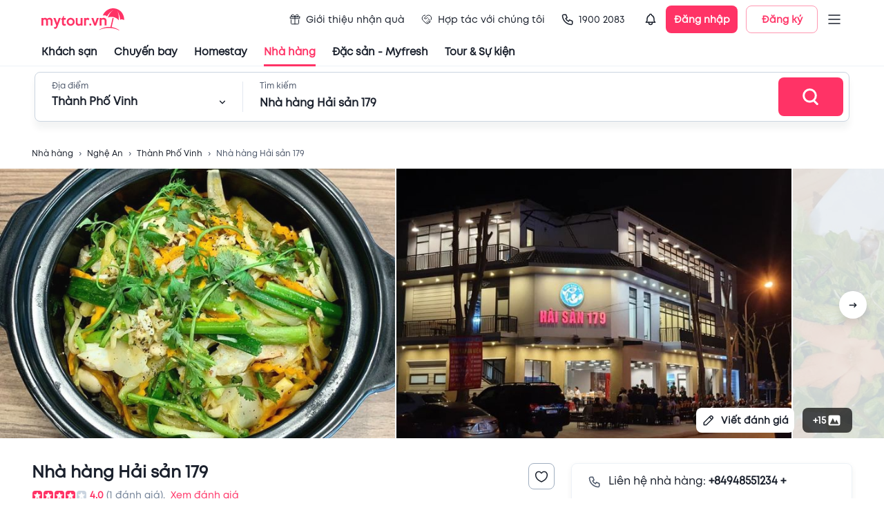

--- FILE ---
content_type: text/html; charset=utf-8
request_url: https://table.mytour.vn/chi-tiet-nha-hang/10319
body_size: 19730
content:
<!DOCTYPE html><html lang="en"><head><meta name="theme-color" content="#00B6F3"/><link rel="preload" href="/fonts/Mt/Mt-Regular.otf" as="font" crossorigin=""/><link rel="preload" href="/fonts/Mt/Mt-Bold.otf" as="font" crossorigin=""/><link rel="preload" href="/fonts/Mt/Mt-SemiBold.otf" as="font" crossorigin=""/><link rel="stylesheet" data-href="https://fonts.googleapis.com/css?family=Roboto:300,400,500,700&amp;display=swap"/><script src="https://accounts.google.com/gsi/client" async="" defer="" type="bba862a792972c7b1870539d-text/javascript"></script><script type="bba862a792972c7b1870539d-text/javascript">
              (function(w,d,s,l,i){w[l]=w[l]||[];w[l].push({'gtm.start':
              new Date().getTime(),event:'gtm.js'});var f=d.getElementsByTagName(s)[0],
              j=d.createElement(s),dl=l!='dataLayer'?'&l='+l:'';j.async=true;j.src=
              'https://gtm.tripi.vn/gtm.js?id='+i+dl;f.parentNode.insertBefore(j,f);
              })(window,document,'script','dataLayer', 'GTM-5XW6PZ2');
              </script><link rel="preconnect" href="https://fonts.gstatic.com" crossorigin /><meta charSet="utf-8"/><title>Nhà hàng Nhà hàng Hải sản 179 | Chuẩn vị Hải sản</title><meta name="viewport" content="initial-scale=1.0, maximum-scale=1.0, width=device-width, user-scalable=no"/><meta name="description" content="Nhà hàng Nhà hàng Hải sản 179 mang tới những món ăn Hải sản ngon tuyệt, phù hợp khẩu vị khách Việt cùng không gian trẻ trung, nhà hàng đang có ưu đãi khi đặt bàn qua Mytour. Xem ngay!"/><meta name="keywords" content="Nhà hàng, quán ăn ngon, Nhà hàng Hải sản 179, mytour"/><meta name="csrf-token" content="kh1ez4WH3sozbpbLC7tOumNr81Ut9n2kVwAu1g1S"/><meta http-equiv="x-dns-prefetch-control" content="on"/><link rel="dns-prefetch" href="https://mytourcdn.com/"/><meta name="robots" content="index, follow"/><link rel="alternate" hrefLang="vi" href="https://mytour.vn/"/><link rel="icon" href="/favicon.ico"/><meta property="al:ios:app_name" content="Mytour.vn"/><meta property="al:ios:app_store_id" content="1149730203"/><meta property="al:android:app_name" content="Mytour.vn"/><meta property="al:android:package" content="vn.mytour.apps.android"/><meta property="fb:app_id" content="857393964278669"/><meta property="fb:pages" content="180719541988518"/><meta property="og:image" content="https://storage.googleapis.com/hms_prod/hotel-content/img/2696gH/00.jpg"/><meta property="og:url" content="https://mytour.vn"/><meta property="og:type" content="website"/><meta property="og:site_name" content="Mytour.vn"/><meta property="og:title" content="Nhà hàng Nhà hàng Hải sản 179 | Chuẩn vị Hải sản"/><meta property="og:description" content="Nhà hàng Nhà hàng Hải sản 179 mang tới những món ăn Hải sản ngon tuyệt, phù hợp khẩu vị khách Việt cùng không gian trẻ trung, nhà hàng đang có ưu đãi khi đặt bàn qua Mytour. Xem ngay!"/><meta name="next-head-count" content="23"/><link rel="preload" href="/_next/static/css/dc0861a51bf7797a2d80.css" as="style"/><link rel="stylesheet" href="/_next/static/css/dc0861a51bf7797a2d80.css" data-n-g=""/><noscript data-n-css=""></noscript><script defer="" nomodule="" src="/_next/static/chunks/polyfills-a40ef1678bae11e696dba45124eadd70.js" type="bba862a792972c7b1870539d-text/javascript"></script><script src="/_next/static/chunks/webpack-99eac4e15b439d11c451.js" defer="" type="bba862a792972c7b1870539d-text/javascript"></script><script src="/_next/static/chunks/framework-106d25c2ed81dc45938c.js" defer="" type="bba862a792972c7b1870539d-text/javascript"></script><script src="/_next/static/chunks/main-70dd238c7547d384cb83.js" defer="" type="bba862a792972c7b1870539d-text/javascript"></script><script src="/_next/static/chunks/pages/_app-6977f1c69eb055451f64.js" defer="" type="bba862a792972c7b1870539d-text/javascript"></script><script src="/_next/static/chunks/5480-78d64d723991841c3d5e.js" defer="" type="bba862a792972c7b1870539d-text/javascript"></script><script src="/_next/static/chunks/7876-f9b727246a290c507a84.js" defer="" type="bba862a792972c7b1870539d-text/javascript"></script><script src="/_next/static/chunks/9606-894ad2e59009161d6d5f.js" defer="" type="bba862a792972c7b1870539d-text/javascript"></script><script src="/_next/static/chunks/7994-969c8e1d83db86fdfdc8.js" defer="" type="bba862a792972c7b1870539d-text/javascript"></script><script src="/_next/static/chunks/6126-060bab2de2a058231d9e.js" defer="" type="bba862a792972c7b1870539d-text/javascript"></script><script src="/_next/static/chunks/3458-33b9ea67422297d205b8.js" defer="" type="bba862a792972c7b1870539d-text/javascript"></script><script src="/_next/static/chunks/4659-9f3d261f74e6b7fdae41.js" defer="" type="bba862a792972c7b1870539d-text/javascript"></script><script src="/_next/static/chunks/379-8dc4be1a092a18c29677.js" defer="" type="bba862a792972c7b1870539d-text/javascript"></script><script src="/_next/static/chunks/3019-fa48ac0206c46ed98e59.js" defer="" type="bba862a792972c7b1870539d-text/javascript"></script><script src="/_next/static/chunks/297-c87d9006b76d74d44166.js" defer="" type="bba862a792972c7b1870539d-text/javascript"></script><script src="/_next/static/chunks/2540-a3e7f9c353ec26ec31bd.js" defer="" type="bba862a792972c7b1870539d-text/javascript"></script><script src="/_next/static/chunks/7667-ec7da793594226ee5e98.js" defer="" type="bba862a792972c7b1870539d-text/javascript"></script><script src="/_next/static/chunks/4037-0f762dea07f62a6e1636.js" defer="" type="bba862a792972c7b1870539d-text/javascript"></script><script src="/_next/static/chunks/365-57ae8b3aae083d54e641.js" defer="" type="bba862a792972c7b1870539d-text/javascript"></script><script src="/_next/static/chunks/8028-9c78be68a1076925b2d2.js" defer="" type="bba862a792972c7b1870539d-text/javascript"></script><script src="/_next/static/chunks/6288-a97866208a47f162617b.js" defer="" type="bba862a792972c7b1870539d-text/javascript"></script><script src="/_next/static/chunks/pages/chi-tiet-nha-hang/%5Balias%5D-56d25962e66555f8e4b9.js" defer="" type="bba862a792972c7b1870539d-text/javascript"></script><script src="/_next/static/P9Jrv6Shag-QnZ0XDeQwo/_buildManifest.js" defer="" type="bba862a792972c7b1870539d-text/javascript"></script><script src="/_next/static/P9Jrv6Shag-QnZ0XDeQwo/_ssgManifest.js" defer="" type="bba862a792972c7b1870539d-text/javascript"></script><style id="jss-server-side">.jss94 {
  margin: 0 auto;
  max-width: 1188px;
}
@media (max-width:991.95px) {
  .jss94 {
    width: 100%;
    margin: 0;
    padding: 0 25px;
  }
}
  .jss95 {
    width: 100%;
    display: flex;
    overflow-x: auto;
    overflow-y: hidden;
  }
  .jss95::-webkit-scrollbar {
    display: none;
  }
  .jss128 {
    margin: 0 1px;
    overflow: hidden;
    position: relative;
    border-radius: 4px;
    background-color: #CBD5E0;
  }
  .jss129 {
    display: flex;
    align-items: center;
  }
  .jss130 {
    top: 0;
    left: 0;
    width: 100%;
    height: 100%;
    z-index: 2;
    position: absolute;
  }
  .jss151 {
    width: 100%;
    height: 100%;
    position: relative;
  }
  .jss151 .lazyload-wrapper {
    height: 100%;
  }
  .jss152 {
    top: 0;
    left: 0;
    right: 0;
    width: 100%;
    bottom: 0;
    height: 100%;
    display: flex;
    opacity: 1;
    z-index: 1;
    position: absolute;
    transition: opacity 500ms;
    align-items: center;
    justify-content: center;
    background-color: #EDF2F7;
  }
  .jss153 {
    height: 100%;
  }
  .jss154 {
    top: 0;
    left: 0;
    width: 100%;
    height: 100%;
    position: absolute;
    object-fit: cover;
  }
  .jss155 {
    opacity: 0;
    transition: opacity 500ms;
  }
  .jss30 {
    display: flex;
    align-items: center;
    justify-content: center;
  }
  .jss31 {
    width: 408px;
    display: flex;
    outline: none;
    padding: 32px 48px;
    position: relative;
    box-shadow: 0px 3px 5px -1px rgba(0,0,0,0.2),0px 5px 8px 0px rgba(0,0,0,0.14),0px 1px 14px 0px rgba(0,0,0,0.12);
    align-items: center;
    border-radius: 8px;
    flex-direction: column;
    background-color: #ffffff;
  }
  .jss32 {
    top: 4px;
    right: 4px;
    position: absolute;
  }
  .jss33 {
    display: flex;
    align-items: center;
    justify-content: center;
  }
  .jss34 {
    width: 408px;
    display: flex;
    outline: none;
    padding: 32px 48px;
    position: relative;
    box-shadow: 0px 3px 5px -1px rgba(0,0,0,0.2),0px 5px 8px 0px rgba(0,0,0,0.14),0px 1px 14px 0px rgba(0,0,0,0.12);
    align-items: center;
    border-radius: 8px;
    flex-direction: column;
    background-color: #ffffff;
  }
  .jss35 {
    top: 4px;
    right: 4px;
    position: absolute;
  }
  .jss36 {
    top: 4px;
    left: 4px;
    position: absolute;
  }
  .jss37 {
    display: flex;
    align-items: center;
    justify-content: center;
  }
  .jss38 {
    width: 408px;
    display: flex;
    outline: none;
    padding: 32px 48px;
    position: relative;
    box-shadow: 0px 3px 5px -1px rgba(0,0,0,0.2),0px 5px 8px 0px rgba(0,0,0,0.14),0px 1px 14px 0px rgba(0,0,0,0.12);
    align-items: center;
    border-radius: 8px;
    flex-direction: column;
    background-color: #ffffff;
  }
  .jss39 {
    top: 4px;
    right: 4px;
    position: absolute;
  }
  .jss40 {
    top: 4px;
    left: 4px;
    position: absolute;
  }
  .jss19 {
    cursor: pointer;
    display: flex;
    position: relative;
    align-items: center;
  }
  .jss20 {
    top: 46px;
    width: 220px;
    border: 1px solid #EDF2F7;
    opacity: 0;
    padding: 10px 8px;
    z-index: 1001;
    position: absolute;
    background: white;
    box-shadow: 0px 8px 8px rgba(0, 0, 0, 0.1);
    box-sizing: border-box;
    transition: all 0.3s;
    border-radius: 8px;
  }
  .jss21 {
    opacity: 1;
  }
  .jss22 {
    width: 100%;
    position: relative;
  }
  .jss23 {
    display: flex;
    padding: 14px 0;
    align-items: center;
    padding-left: 8px;
    border-radius: 8px;
  }
  .jss23:hover {
    background-color: #EDF2F7;
  }
  .jss24 {
    color: #1A202C;
    font-size: 14px;
    line-height: 17px;
  }
  .jss25 {
    display: flex;
    padding: 2px;
    align-items: center;
    border-radius: 100px;
    background-color: #ffffff;
  }
  .jss26 {
    width: 36px;
    height: 36px;
  }
  .jss27 {
    color: #ffffff;
    width: 36px;
    height: 36px;
    font-size: 12px;
    font-weight: 600;
    background-color: #00B6F3;
  }
  .jss28 {
    width: 104px;
    height: 40px;
    padding: 0;
    font-size: 14px;
    box-shadow: none;
    font-weight: 600;
    line-height: 17px;
    border-radius: 8px;
  }
  .jss29 {
    margin-left: 12px;
  }
  .jss7 {
    color: #1a202c;
    width: 100%;
    cursor: pointer;
    height: 96px;
    padding: 0px 60px;
    font-size: 14px;
    background: #fff;
    transition: all 0.3s;
    line-height: 17px;
    border-bottom: 1px solid #EDF2F7;
  }
  .jss8 {
    height: 56px;
    display: flex;
    align-items: center;
    justify-content: space-between;
  }
  .jss9 {
    display: none;
  }
  .jss10 {
    color: inherit !important;
    display: flex;
    align-items: center;
  }
  .jss11 {
    color: #1a202c;
    height: 40px;
    margin: 0 -60px;
    display: flex;
    padding: 0 60px;
    align-items: center;
  }
  .jss12 {
    color: #1A202C !important;
    cursor: pointer;
    height: 100%;
    display: flex;
    position: relative;
    font-size: 15px;
    transition: all 0.3s;
    align-items: center;
    font-weight: 600;
    line-height: 18px;
    margin-right: 24px;
  }
  .jss12:hover {
    color: #FF3366 !important;
    text-decoration: none;
  }
  .jss13 {
    color: #FF3366;
  }
  .jss14 {
    margin-right: 4px;
  }
  .jss15 {
    display: flex;
    padding: 10px 8px;
    transition: all 0.3s;
    align-items: center;
    font-weight: normal;
    margin-right: 8px;
    border-radius: 100px;
  }
  .jss16:hover {
    background-color: #EDF2F7;
  }
  .jss17 {
    left: 0;
    width: 100%;
    bottom: 0;
    display: flex;
    position: absolute;
    justify-content: center;
  }
  .jss18 {
    width: 100%;
    height: 3px;
  }
  .jss56 {
    top: 80px;
    width: 395px;
    border: 1px solid #E2E8F0;
    height: 0;
    opacity: 0;
    z-index: 1000;
    position: absolute;
    background: #ffffff;
    box-shadow: 0px 8px 8px rgba(0, 0, 0, 0.1);
    transition: all 0.3s;
    border-radius: 8px;
  }
  .jss57 {
    height: 0;
    display: flex;
    padding: 0 24px;
    transition: all 0.5s;
    justify-content: space-between;
  }
  .jss58 {
    height: 40px;
  }
  .jss59 {
    cursor: pointer;
  }
  .jss60 {
    height: 464px;
    opacity: 1;
    padding: 16px 0;
  }
  .jss61 {
    width: 100%;
  }
  .jss62 {
    left: 12px;
    z-index: 1;
    position: absolute;
  }
  .jss63 {
    padding: 0 0 0 48px !important;
  }
  .jss64 {
    overflow: auto;
    padding-top: 12px;
    padding-left: 12px;
  }
  .jss65 {
    cursor: pointer;
    height: 40px;
    display: flex;
    padding: 0 12px;
    transition: all 0.3s;
    align-items: center;
    border-radius: 8px;
    justify-content: space-between;
  }
  .jss65:hover {
    background-color: #EDF2F7;
  }
  .jss66 {
    top: 80px;
    right: 100px;
    width: calc(100% - 400px);
    border: 1px solid #E2E8F0;
    height: 0;
    opacity: 0;
    z-index: 1000;
    position: absolute;
    background: #ffffff;
    box-shadow: 0px 8px 8px rgba(0, 0, 0, 0.1);
    overflow-x: hidden;
    overflow-y: auto;
    transition: all 0.3s;
    border-radius: 8px;
  }
  .jss67::-webkit-scrollbar {
    display: none;
  }
  .jss68 {
    height: 560px;
    opacity: 1;
    padding: 16px 16px;
  }
@media (max-width:991.95px) {
  .jss68 {
    height: 400px;
  }
}
  .jss69 {
    display: flex;
  }
  .jss70 {
    width: 50%;
    border-right: 1px solid #EDF2F7;
  }
  .jss71 {
    margin: -4px -8px;
    display: flex;
    flex-wrap: wrap;
  }
  .jss72 {
    cursor: pointer;
    margin: 4px 8px;
    display: flex;
    padding: 8px 10px;
    transition: all 0.3s;
    align-items: center;
    border-radius: 100px;
    justify-content: space-between;
  }
  .jss73 {
    margin: -4;
    display: flex;
    flex-wrap: wrap;
  }
  .jss74 {
    cursor: pointer;
    margin: 4px;
    display: inline-block;
    padding: 9px 16px;
    overflow: hidden;
    max-width: 160px;
    transition: all 0.5s;
    white-space: nowrap;
    border-radius: 100px;
    text-overflow: ellipsis;
    background-color: #EDF2F7;
  }
  .jss74:hover {
    background-color: #E2E8F0;
  }
  .jss75 {
    width: 50%;
    padding-left: 18px;
  }
  .jss76 {
    display: grid;
    padding-top: 24px;
    grid-template-columns: repeat(4, 1fr);
  }
@media (max-width:991.95px) {
  .jss76 {
    grid-template-columns: repeat(3, 1fr);
  }
}
  .jss77 {
    cursor: pointer;
    display: flex;
    text-align: center;
    transition: all 0.5s;
    align-items: center;
    flex-direction: column;
    padding-bottom: 8px;
  }
  .jss77:hover {
    border-radius: 8px;
    background-color: #EDF2F7;
  }
  .jss78 {
    width: 84px;
    height: 84px;
    object-fit: fill;
    border-radius: 100px;
    margin-bottom: 12px;
  }
  .jss79 {
    display: flex;
    align-items: center;
    flex-direction: column;
  }
  .jss80 {
    color: #ffffff;
    padding: 12px 24px;
    font-size: 16px;
    font-weight: 600;
    line-height: 22px;
    border-radius: 8px;
  }
  .jss81 {
    margin: 0 -12px;
    display: flex;
    flex-direction: column;
  }
  .jss82 {
    cursor: pointer;
    display: flex;
    padding: 10px 12px;
    transition: all 0.3s;
    align-items: center;
    border-bottom: 1px solid #EDF2F7;
  }
  .jss82:hover {
    background-color: #EDF2F7;
  }
  .jss83 {
    width: 48px;
    height: 48px;
    object-fit: cover;
    border-radius: 8px;
  }
  .jss84 {
    display: flex;
    align-items: center;
    justify-content: center;
    background-color: #EDF2F7;
  }
  .jss85 {
    display: flex;
    min-height: 48px;
    padding-left: 12px;
    flex-direction: column;
    justify-content: space-around;
  }
  .jss86 {
    height: 100%;
    display: flex;
    align-items: center;
    flex-direction: column;
    justify-content: center;
  }
  .jss87 {
    border: 1px solid #FF3366;
  }
  .jss88 {
    padding: 8px;
    transition: all 0.5s;
    margin-left: -8px;
    border-radius: 4px;
  }
  .jss88:hover {
    background-color: #EDF2F7;
  }
  .jss89 {
    margin-right: 8px;
  }
  .jss90 {
    color: #4F46E5;
    width: fit-content;
    height: 21px;
    margin: 4px 0;
    display: flex;
    padding: 0 4px;
    position: relative;
    background: linear-gradient(90deg, rgba(79, 70, 229, 0.15) 0%, rgba(79, 70, 229, 0) 100%);
    align-items: center;
    border-radius: 4px;
    justify-content: center;
  }
  .jss41 {
    color: #ffffff;
    font-size: 30px;
    font-weight: 600;
    line-height: 36px;
    padding-left: 24px;
    padding-bottom: 16px;
  }
  .jss42 {
    width: 100%;
    height: 72px;
    display: flex;
    padding: 0 8px 0 24px;
    align-items: center;
    border-radius: 8px;
    justify-content: space-between;
    background-color: #ffffff;
  }
  .jss43 {
    width: 100%;
    display: flex;
    padding-right: 24px;
  }
  .jss44 {
    position: relative;
  }
  .jss45 {
    width: 0;
    bottom: 0;
    height: 3px;
    position: absolute;
    background-color: #FF3366;
  }
  .jss46 {
    left: 24px;
    width: 252px;
    transition: all 0.3s;
  }
  .jss47 {
    width: calc(100% - 448px);
    transform: translate(324px,0px);
    transition: all 0.3s;
  }
  .jss48 {
    width: 252px;
    display: flex;
    flex-direction: column;
  }
  .jss49 {
    display: flex;
    align-items: center;
    padding-top: 6px;
    justify-content: space-between;
  }
  .jss50 {
    width: 1px;
    height: 44px;
    margin: 0 24px;
    background: #E2E8F0;
  }
  .jss51 {
    width: 100%;
    display: flex;
    flex-direction: column;
  }
  .jss52 {
    color: #1a202c;
    width: 480px;
    font-size: 16px;
    margin-top: 6px;
    font-weight: 600;
    line-height: 19px;
  }
  .jss53 {
    padding: 0;
  }
  .jss54 {
    width: 100px;
    height: 56px;
    display: flex;
    align-items: center;
    border-radius: 8px;
    justify-content: center;
  }
  .jss55 {
    top: 0;
    width: 100%;
    padding: 8px 0;
    z-index: 1000;
    position: fixed;
    border-bottom: 1px solid #EDF2F7;
    background-color: #ffffff;
  }
  .jss6 {
    top: 0;
    width: 100%;
    z-index: 1000;
    position: sticky;
    background-color: #fff;
  }
  .jss1 {
    top: 0;
    left: 0;
    right: 0;
    bottom: 0;
    position: fixed;
    background: rgba(255,255,255,0.3);
    transition: all 0.15s ease-in;
  }
  .jss2 {
    opacity: 1;
    z-index: 99999;
  }
  .jss3 {
    display: none;
    opacity: 0;
    z-index: -1;
  }
  .jss4 {
    top: 50%;
    left: 50%;
    width: 80px;
    height: 80px;
    display: flex;
    z-index: 99999;
    position: fixed;
    transform: translate(-50%, -50%);
    background: rgba(255, 255, 255, 0.5);
    align-items: center;
    border-radius: 8px;
  }
  .jss5 {
    width: 40px;
    border: 4px solid #d4d4d4;
    height: 40px;
    margin: 0 auto;
    animation:  spin 1s linear infinite;
    background: rgba(255, 255, 255, 0.9);
    border-top: 4px solid #FF3366;
    border-radius: 50%;
    webkit-animation: spin 2s linear infinite;
  }
  .jss131 {
    color: #1a202c;
    font-size: 14px;
  }
  .jss216 {
    width: 100%;
    background: #F7FAFC;
    margin-top: 60px;
    padding-top: 40px;
  }
  .jss217 {
    width: 100%;
    margin: 0 auto;
    max-width: 1188px;
  }
  .jss218 {
    font-size: 14px;
    font-weight: 600;
    line-height: 17px;
    margin-bottom: 8px;
  }
  .jss219 {
    color: #4A5568;
    font-size: 12px;
    line-height: 24px;
  }
  .jss220 {
    width: 100%;
    height: 1px;
    background: #DBE8ED;
    margin-top: 20px;
  }
  .jss221 {
    width: 100%;
    display: flex;
    margin-top: 15px;
  }
  .jss222 {
    color: #4A5568;
    text-decoration: none;
  }
  .jss222:hover {
    color: #00B6F3;
  }
  .jss223 {
    width: 165px;
    height: 44px;
  }
  .jss202::-webkit-scrollbar {
    display: none;
  }
  .jss203 {
    width: 630px;
    padding: 44px 24px 0px 24px;
    position: relative;
    border-radius: 8px 0px 0px 8px;
  }
  .jss204 {
    top: 0;
    right: 0;
    z-index: 1;
    position: absolute;
  }
  .jss205 {
    width: 582px;
    height: 332px;
    display: flex !important;
    align-items: center;
    justify-content: center;
  }
  .jss206 {
    display: flex;
    align-items: center;
  }
  .jss207 {
    color: #48BB78;
    padding: 2px 6px;
    margin-right: 14px;
    border-radius: 4px;
    background-color: rgba(72,187,120,0.1);
  }
  .jss208 {
    color: #FF3366;
    padding: 2px 6px;
    border-radius: 4px;
    background-color: rgba(255,51,102,0.1);
  }
  .jss209 {
    margin: 18px 0;
    display: flex;
    padding: 12px 16px;
    align-items: center;
    border-radius: 8px;
    background-color: rgba(255,155,37,0.1);
  }
  .jss210 {
    padding: 1px 3px;
    border-radius: 3px;
    background-color: #FF3366;
  }
  .jss211 {
    display: flex;
    padding-bottom: 16px;
  }
  .jss212 {
    display: flex;
    margin-left: 12px;
    flex-direction: column;
  }
  .jss213 {
    left: -24px;
    right: -24px;
    bottom: 0;
    margin: 0 -24px;
    display: flex;
    padding: 12px 24px;
    position: sticky;
    border-top: 1px solid #EDF2F7;
    align-items: center;
    justify-content: flex-end;
    background-color: #fff;
  }
  .jss214 {
    width: 156px;
    height: 44px;
    font-size: 16px;
    font-weight: 600;
    line-height: 19px;
    border-radius: 8px;
  }
  .jss215 {
    heigh: 32;
    width: 32px;
    background-color: #EDF2F7;
  }
  .jss215:disabled {
    background: #E3E8EE;
  }
  .jss224 {
    width: 100%;
    background: #F7FAFC;
    padding-top: 24px;
    padding-bottom: 24px;
  }
  .jss225 {
    width: 100%;
    margin: 0 auto;
    max-width: 1188px;
  }
  .jss226 {
    color: #4A5568;
    font-size: 12px;
    line-height: 24px;
  }
  .jss227 {
    text-align: center;
  }
  .jss228 {
    margin: 12px 0 20px 0;
    display: flex;
    align-items: center;
    justify-content: center;
  }
  .jss229 {
    width: 392px;
    height: 32px;
  }
  .jss192 {
    width: 100%;
    display: flex;
    justify-content: center;
  }
  .jss193 {
    width: 740px;
    position: relative;
  }
  .jss194 {
    top: 0;
    width: 100%;
    z-index: 1000;
    position: sticky;
    padding-bottom: 16px;
    background-color: #fff;
  }
  .jss195 {
    top: 5px;
    right: 0;
    z-index: 10000;
    position: absolute;
  }
  .jss196 {
    color: #1a202c;
    font-size: 16px;
    font-weight: 600;
    line-height: 19px;
  }
  .jss197 {
    color: #FF3366 !important;
  }
  .jss198 {
    background-color: #FF3366;
  }
  .jss199 {
    display: flex;
    flex-wrap: wrap;
  }
  .jss200 {
    width: 100%;
    height: 100%;
    object-fit: cover;
  }
  .jss201 {
    height: 300px;
    display: flex;
    align-items: center;
    flex-direction: column;
    justify-content: center;
  }
  .jss96 {
    top: 76px;
    width: 100%;
    height: 54px;
    display: none;
    opacity: 1;
    z-index: 998;
    position: sticky;
    transition: all 0.3s;
    border-bottom: 1px solid #EDF2F7;
    background-color: #ffffff;
  }
  .jss97 {
    display: block;
  }
  .jss98 {
    height: 100%;
    margin: 0 -12px;
    display: flex;
    align-items: center;
    padding-top: 24px;
  }
  .jss99 {
    cursor: pointer;
    margin: 0 12px;
    display: flex;
    font-size: 16px;
    transition: all 0.3s;
    font-weight: 600;
    line-height: 18px;
    flex-direction: column;
  }
  .jss100 {
    color: #FF3366;
  }
  .jss101 {
    width: 100%;
    height: 2px;
    opacity: 0;
    margin-top: 10px;
    transition: all 0.3s;
    background-color: #FF3366;
  }
  .jss102 {
    opacity: 1;
  }
  .jss132 {
    border-radius: 8px;
  }
  .jss132::-webkit-scrollbar {
    display: none;
  }
  .jss133 {
    width: 400px;
    display: flex;
    padding: 24px;
    border-radius: 8px;
    flex-direction: column;
  }
  .jss134 {
    top: 0;
    right: 0;
    z-index: 1;
    position: absolute;
  }
  .jss135 {
    margin: 8px 0;
    display: flex;
    align-items: center;
  }
  .jss136 {
    width: 24px;
    height: 24px;
    margin-right: 12px;
  }
  .jss110 {
    width: 100%;
    display: flex;
    flex-direction: column;
  }
  .jss111 {
    display: flex;
    align-items: center;
    padding-bottom: 8px;
  }
  .jss112 {
    width: 1px;
    height: 14px;
    margin-right: 6px;
    background-color: #FF9B25;
  }
  .jss113 {
    display: flex;
    margin-top: 4px;
    align-items: center;
  }
  .jss114 {
    color: #4F46E5;
    width: fit-content;
    height: 21px;
    display: flex;
    padding: 0 4px;
    position: relative;
    background: linear-gradient(90deg, rgba(79, 70, 229, 0.15) 0%, rgba(79, 70, 229, 0) 100%);
    align-items: center;
    border-radius: 4px;
    margin-bottom: 16px;
    justify-content: center;
  }
  .jss115 {
    width: 100%;
    display: flex;
    padding: 16px;
    align-items: center;
    border-radius: 8px;
    margin-bottom: 8px;
    background-color: #F7FAFC;
  }
  .jss116 {
    display: flex;
    margin-left: 12px;
    flex-direction: column;
  }
  .jss117 {
    width: 64px;
    border: 1px solid #EDF2F7;
    height: 64px;
    display: flex;
    align-items: center;
    border-radius: 8px;
    justify-content: center;
    background-color: #ffffff;
  }
  .jss118 {
    display: flex;
    align-items: center;
  }
  .jss119 {
    padding: 24px 0;
    border-bottom: 1px solid #EDF2F7;
    margin-bottom: 20px;
  }
  .jss120 {
    margin: 0 6px;
    display: flex;
    align-items: center;
    flex-direction: column;
  }
  .jss121 {
    width: 24px;
    height: 24px;
    margin-bottom: 12px;
  }
  .jss122 {
    width: 120px;
    display: inline-block;
    overflow: hidden !important;
    text-align: center;
    white-space: nowrap;
    text-overflow: ellipsis;
  }
  .jss123 {
    color: #FF3366;
    width: 56px;
    cursor: pointer;
    height: 56px;
    display: flex;
    font-size: 16px;
    align-items: center;
    font-weight: 600;
    line-height: 19px;
    margin-left: 6px;
    border-radius: 100px;
    justify-content: center;
    background-color: rgba(255,51,102, 0.1);
  }
  .jss124 {
    display: flex;
    align-items: flex-start;
    margin-bottom: 8px;
    justify-content: space-between;
  }
  .jss125 {
    display: flex;
    align-items: center;
  }
  .jss126 {
    font-size: 20px;
    font-weight: 600;
    line-height: 24px;
  }
  .jss127 {
    display: -webkit-box;
    overflow: hidden;
    -webkit-box-orient: vertical;
    -webkit-line-clamp: 6;
  }
  .jss144 {
    padding-top: 32px;
  }
  .jss145 {
    width: 100%;
    margin: -16px -8px;
    display: flex;
    flex-wrap: wrap;
  }
  .jss146 {
    color: #FF3366;
    height: 44px;
    font-size: 16px;
    font-weight: 600;
    border-radius: 8px;
  }
  .jss147 {
    width: 100%;
    margin: 0 -8px;
    display: flex;
    align-items: center;
  }
  .jss148 {
    width: 144px;
    cursor: pointer;
    height: 144px;
    margin: 0 8px;
    position: relative;
  }
  .jss149 {
    width: 144px;
    height: 144px;
  }
  .jss150 {
    top: 0;
    left: 0;
    color: #ffffff;
    width: 100%;
    height: 100%;
    display: flex;
    position: absolute;
    font-size: 22px;
    align-items: center;
    font-weight: 600;
    line-height: 26px;
    border-radius: 8px;
    justify-content: center;
    background-color: rgba(0, 0, 0, 0.6);
  }
  .jss169 {
    width: 750px;
    padding: 24px;
    position: relative;
  }
  .jss170 {
    top: 0;
    right: 0;
    position: absolute;
  }
  .jss171 {
    border: 1px solid #E2E8F0;
    padding: 16px;
    border-radius: 8px;
  }
  .jss172 {
    border-color: #CBD5E0;
    border-radius: 8px;
  }
  .jss173 {
    width: calc(100%);
    margin: 0 -6px;
    display: flex;
    flex-wrap: wrap;
    align-items: center;
  }
  .jss174 {
    width: 64px;
    border: 1px dashed #CBD5E0;
    cursor: pointer;
    height: 64px;
    margin: 6px;
    display: flex;
    background: #F7FAFC;
    align-items: center;
    border-radius: 8px;
    justify-content: center;
  }
  .jss175 {
    width: 64px;
    height: 64px;
    margin: 6px;
    display: flex;
    position: relative;
    background: #F7FAFC;
    align-items: center;
    border-radius: 8px;
    justify-content: center;
  }
  .jss176 {
    width: 160px;
    height: 44px;
    font-size: 16px;
    margin-top: 6px;
    font-weight: 600;
    line-height: 19px;
    border-radius: 8px;
  }
  .jss177 {
    width: 100%;
    display: flex;
    align-items: center;
  }
  .jss178 {
    border-radius: 8px;
  }
  .jss156 {
    border-top: 1px solid #EDF2F7;
    margin-top: 32px;
    padding-top: 32px;
  }
  .jss157 {
    display: flex;
    align-items: center;
    justify-content: space-between;
  }
  .jss159 {
    width: 175px;
    height: 36px;
    display: flex;
    align-items: center;
    border-radius: 8px;
  }
  .jss160 {
    margin: 16px 0 32px;
    display: flex;
    padding: 24px 32px;
    align-items: center;
    border-radius: 8px;
    background-color: #F7FAFC;
  }
  .jss161 {
    display: flex;
    flex-direction: column;
  }
  .jss162 {
    width: 100%;
    margin: 0 -8px;
    display: flex;
    align-items: center;
  }
  .jss163 {
    width: 96px;
    cursor: pointer;
    height: 96px;
    margin: 0 8px;
    position: relative;
  }
  .jss164 {
    width: 96px;
    height: 96px;
  }
  .jss165 {
    top: 0;
    left: 0;
    color: #ffffff;
    width: 100%;
    height: 100%;
    display: flex;
    position: absolute;
    font-size: 22px;
    align-items: center;
    font-weight: 600;
    line-height: 26px;
    border-radius: 8px;
    justify-content: center;
    background-color: rgba(0, 0, 0, 0.6);
  }
  .jss166 {
    margin: 12px 0;
    display: flex;
    justify-content: center;
  }
  .jss166 .MuiPaginationItem-textPrimary.Mui-selected {
    color: white;
  }
  .jss166 .MuiPaginationItem-page:hover {
    color: #1A202C;
    background: #E2E8F0;
  }
  .jss167 {
    height: 36px;
    font-weight: 600;
    border-radius: 8px;
  }
  .jss168 {
    height: 196px;
    margin: 16px 0px 24px 0px;
    display: flex;
    padding: 16px;
    align-items: center;
    border-radius: 8px;
    flex-direction: column;
    justify-content: center;
    background-color: #F7FAFC;
  }
  .jss142 {
    padding-top: 12px;
  }
  .jss143 {
    color: #FF3366;
    height: 44px;
    font-size: 16px;
    font-weight: 600;
    border-radius: 8px;
  }

  .jss103 {
    width: 100%;
    position: relative;
  }
  .jss104 > .slick-list {
    width: calc(100% + 1px);
    margin: 0 -1px;
  }
  .jss105 {
    width: 572px !important;
    height: 390px;
    margin: 0 1px;
    position: relative;
  }
  .jss106 {
    width: 100%;
    height: 100%;
    object-fit: cover;
  }
  .jss107 {
    width: 100%;
    bottom: 12px;
    z-index: 20;
    position: absolute;
  }
  .jss108 {
    width: 142px;
    cursor: pointer;
    height: 36px;
    display: flex;
    align-items: center;
    font-weight: 600;
    margin-right: 12px;
    border-radius: 8px;
    justify-content: center;
    background-color: #ffffff;
  }
  .jss109 {
    color: #ffffff;
    width: 72px;
    height: 36px;
    display: flex;
    align-items: center;
    font-weight: 600;
    border-radius: 8px;
    justify-content: center;
    background-color: rgba(0,0,0,0.7);
  }
  .jss179 {
    border: 1px solid #EDF2F7;
    display: flex;
    padding: 16px 0;
    box-shadow: 0px 3px 8px rgba(0, 0, 0, 0.06);
    border-radius: 8px;
    flex-direction: column;
  }
  .jss180 {
    display: flex;
    padding: 0 24px 18px;
    align-items: center;
  }
  .jss181 {
    width: calc(100% - 48px);
    height: 136px;
    margin: 0 24px;
    overflow: hidden;
    border-radius: 8px;
  }
  .jss184 {
    cursor: pointer;
    height: calc(100% - 8px);
    padding: 8px;
    min-height: 210px;
    transition: box-shadow 0.4s;
    border-radius: 8px;
    margin-bottom: 8px;
  }
  .jss184:hover {
    outline: 1px solid #EDF2F7;
    box-shadow: 0px 4px 4px rgba(0, 0, 0, 0.06);
  }
  .jss185 {
    width: 100%;
    outline: 1px solid rgba(0, 0, 0, 0.05);
    min-height: 216px;
    object-fit: cover;
    border-radius: 9px;
  }
  .jss186 {
    display: flex;
    align-items: center;
  }
  .jss187 {
    top: 8px;
    right: 8px;
    z-index: 1;
    position: absolute;
  }
  .jss188 {
    display: -webkit-box;
    overflow: hidden;
    -webkit-box-orient: vertical;
    -webkit-line-clamp: 1;
  }
  .jss189 {
    display: -webkit-box;
    overflow: hidden;
    -webkit-box-orient: vertical;
    -webkit-line-clamp: 2;
  }
  .jss190 {
    margin-top: 12px;
  }
  .jss191 {
    color: #4F46E5;
    width: fit-content;
    height: 21px;
    display: flex;
    padding: 0 4px;
    position: relative;
    background: linear-gradient(90deg, rgba(79, 70, 229, 0.15) 0%, rgba(79, 70, 229, 0) 100%);
    margin-top: 6px;
    align-items: center;
    border-radius: 4px;
    justify-content: center;
  }
  .jss182 {
    padding-top: 32px;
  }
  .jss183 {
    display: grid;
    grid-template-columns: repeat(3, 1fr);
  }
  .jss137 {
    border: 1px dashed #D4EADB;
    cursor: pointer;
    margin: 10px 0 30px;
    padding: 0 16px;
    background: rgba(72, 187, 120, 0.05);
    border-radius: 8px;
  }
  .jss138 {
    display: flex;
    padding: 12px 0;
    align-items: center;
  }
  .jss139 {
    width: 75%;
    display: flex;
    align-items: center;
  }
  .jss140 {
    display: flex;
    padding-left: 16px;
    flex-direction: column;
  }
  .jss141 {
    display: -webkit-box;
    overflow: hidden;
    -webkit-box-orient: vertical;
    -webkit-line-clamp: 2;
  }
  .jss92 {
    width: 100%;
  }
  .jss93 {
    color: #4A5568;
    font-size: 12px;
    transition: all 0.3s;
    line-height: 14px;
    text-decoration: none;
  }
  .jss93:hover {
    color: #FF3366;
  }
  .jss91 {
    display: flex;
    padding: 32px 0 56px;
    min-height: 1000px;
    background-color: #ffffff;
  }</style><style data-href="https://fonts.googleapis.com/css?family=Roboto:300,400,500,700&display=swap">@font-face{font-family:'Roboto';font-style:normal;font-weight:300;font-display:swap;src:url(https://fonts.gstatic.com/s/roboto/v30/KFOlCnqEu92Fr1MmSU5fBBc-.woff) format('woff')}@font-face{font-family:'Roboto';font-style:normal;font-weight:400;font-display:swap;src:url(https://fonts.gstatic.com/s/roboto/v30/KFOmCnqEu92Fr1Mu4mxM.woff) format('woff')}@font-face{font-family:'Roboto';font-style:normal;font-weight:500;font-display:swap;src:url(https://fonts.gstatic.com/s/roboto/v30/KFOlCnqEu92Fr1MmEU9fBBc-.woff) format('woff')}@font-face{font-family:'Roboto';font-style:normal;font-weight:700;font-display:swap;src:url(https://fonts.gstatic.com/s/roboto/v30/KFOlCnqEu92Fr1MmWUlfBBc-.woff) format('woff')}@font-face{font-family:'Roboto';font-style:normal;font-weight:300;font-display:swap;src:url(https://fonts.gstatic.com/s/roboto/v30/KFOlCnqEu92Fr1MmSU5fCRc4AMP6lbBP.woff2) format('woff2');unicode-range:U+0460-052F,U+1C80-1C88,U+20B4,U+2DE0-2DFF,U+A640-A69F,U+FE2E-FE2F}@font-face{font-family:'Roboto';font-style:normal;font-weight:300;font-display:swap;src:url(https://fonts.gstatic.com/s/roboto/v30/KFOlCnqEu92Fr1MmSU5fABc4AMP6lbBP.woff2) format('woff2');unicode-range:U+0301,U+0400-045F,U+0490-0491,U+04B0-04B1,U+2116}@font-face{font-family:'Roboto';font-style:normal;font-weight:300;font-display:swap;src:url(https://fonts.gstatic.com/s/roboto/v30/KFOlCnqEu92Fr1MmSU5fCBc4AMP6lbBP.woff2) format('woff2');unicode-range:U+1F00-1FFF}@font-face{font-family:'Roboto';font-style:normal;font-weight:300;font-display:swap;src:url(https://fonts.gstatic.com/s/roboto/v30/KFOlCnqEu92Fr1MmSU5fBxc4AMP6lbBP.woff2) format('woff2');unicode-range:U+0370-03FF}@font-face{font-family:'Roboto';font-style:normal;font-weight:300;font-display:swap;src:url(https://fonts.gstatic.com/s/roboto/v30/KFOlCnqEu92Fr1MmSU5fCxc4AMP6lbBP.woff2) format('woff2');unicode-range:U+0102-0103,U+0110-0111,U+0128-0129,U+0168-0169,U+01A0-01A1,U+01AF-01B0,U+1EA0-1EF9,U+20AB}@font-face{font-family:'Roboto';font-style:normal;font-weight:300;font-display:swap;src:url(https://fonts.gstatic.com/s/roboto/v30/KFOlCnqEu92Fr1MmSU5fChc4AMP6lbBP.woff2) format('woff2');unicode-range:U+0100-024F,U+0259,U+1E00-1EFF,U+2020,U+20A0-20AB,U+20AD-20CF,U+2113,U+2C60-2C7F,U+A720-A7FF}@font-face{font-family:'Roboto';font-style:normal;font-weight:300;font-display:swap;src:url(https://fonts.gstatic.com/s/roboto/v30/KFOlCnqEu92Fr1MmSU5fBBc4AMP6lQ.woff2) format('woff2');unicode-range:U+0000-00FF,U+0131,U+0152-0153,U+02BB-02BC,U+02C6,U+02DA,U+02DC,U+2000-206F,U+2074,U+20AC,U+2122,U+2191,U+2193,U+2212,U+2215,U+FEFF,U+FFFD}@font-face{font-family:'Roboto';font-style:normal;font-weight:400;font-display:swap;src:url(https://fonts.gstatic.com/s/roboto/v30/KFOmCnqEu92Fr1Mu72xKKTU1Kvnz.woff2) format('woff2');unicode-range:U+0460-052F,U+1C80-1C88,U+20B4,U+2DE0-2DFF,U+A640-A69F,U+FE2E-FE2F}@font-face{font-family:'Roboto';font-style:normal;font-weight:400;font-display:swap;src:url(https://fonts.gstatic.com/s/roboto/v30/KFOmCnqEu92Fr1Mu5mxKKTU1Kvnz.woff2) format('woff2');unicode-range:U+0301,U+0400-045F,U+0490-0491,U+04B0-04B1,U+2116}@font-face{font-family:'Roboto';font-style:normal;font-weight:400;font-display:swap;src:url(https://fonts.gstatic.com/s/roboto/v30/KFOmCnqEu92Fr1Mu7mxKKTU1Kvnz.woff2) format('woff2');unicode-range:U+1F00-1FFF}@font-face{font-family:'Roboto';font-style:normal;font-weight:400;font-display:swap;src:url(https://fonts.gstatic.com/s/roboto/v30/KFOmCnqEu92Fr1Mu4WxKKTU1Kvnz.woff2) format('woff2');unicode-range:U+0370-03FF}@font-face{font-family:'Roboto';font-style:normal;font-weight:400;font-display:swap;src:url(https://fonts.gstatic.com/s/roboto/v30/KFOmCnqEu92Fr1Mu7WxKKTU1Kvnz.woff2) format('woff2');unicode-range:U+0102-0103,U+0110-0111,U+0128-0129,U+0168-0169,U+01A0-01A1,U+01AF-01B0,U+1EA0-1EF9,U+20AB}@font-face{font-family:'Roboto';font-style:normal;font-weight:400;font-display:swap;src:url(https://fonts.gstatic.com/s/roboto/v30/KFOmCnqEu92Fr1Mu7GxKKTU1Kvnz.woff2) format('woff2');unicode-range:U+0100-024F,U+0259,U+1E00-1EFF,U+2020,U+20A0-20AB,U+20AD-20CF,U+2113,U+2C60-2C7F,U+A720-A7FF}@font-face{font-family:'Roboto';font-style:normal;font-weight:400;font-display:swap;src:url(https://fonts.gstatic.com/s/roboto/v30/KFOmCnqEu92Fr1Mu4mxKKTU1Kg.woff2) format('woff2');unicode-range:U+0000-00FF,U+0131,U+0152-0153,U+02BB-02BC,U+02C6,U+02DA,U+02DC,U+2000-206F,U+2074,U+20AC,U+2122,U+2191,U+2193,U+2212,U+2215,U+FEFF,U+FFFD}@font-face{font-family:'Roboto';font-style:normal;font-weight:500;font-display:swap;src:url(https://fonts.gstatic.com/s/roboto/v30/KFOlCnqEu92Fr1MmEU9fCRc4AMP6lbBP.woff2) format('woff2');unicode-range:U+0460-052F,U+1C80-1C88,U+20B4,U+2DE0-2DFF,U+A640-A69F,U+FE2E-FE2F}@font-face{font-family:'Roboto';font-style:normal;font-weight:500;font-display:swap;src:url(https://fonts.gstatic.com/s/roboto/v30/KFOlCnqEu92Fr1MmEU9fABc4AMP6lbBP.woff2) format('woff2');unicode-range:U+0301,U+0400-045F,U+0490-0491,U+04B0-04B1,U+2116}@font-face{font-family:'Roboto';font-style:normal;font-weight:500;font-display:swap;src:url(https://fonts.gstatic.com/s/roboto/v30/KFOlCnqEu92Fr1MmEU9fCBc4AMP6lbBP.woff2) format('woff2');unicode-range:U+1F00-1FFF}@font-face{font-family:'Roboto';font-style:normal;font-weight:500;font-display:swap;src:url(https://fonts.gstatic.com/s/roboto/v30/KFOlCnqEu92Fr1MmEU9fBxc4AMP6lbBP.woff2) format('woff2');unicode-range:U+0370-03FF}@font-face{font-family:'Roboto';font-style:normal;font-weight:500;font-display:swap;src:url(https://fonts.gstatic.com/s/roboto/v30/KFOlCnqEu92Fr1MmEU9fCxc4AMP6lbBP.woff2) format('woff2');unicode-range:U+0102-0103,U+0110-0111,U+0128-0129,U+0168-0169,U+01A0-01A1,U+01AF-01B0,U+1EA0-1EF9,U+20AB}@font-face{font-family:'Roboto';font-style:normal;font-weight:500;font-display:swap;src:url(https://fonts.gstatic.com/s/roboto/v30/KFOlCnqEu92Fr1MmEU9fChc4AMP6lbBP.woff2) format('woff2');unicode-range:U+0100-024F,U+0259,U+1E00-1EFF,U+2020,U+20A0-20AB,U+20AD-20CF,U+2113,U+2C60-2C7F,U+A720-A7FF}@font-face{font-family:'Roboto';font-style:normal;font-weight:500;font-display:swap;src:url(https://fonts.gstatic.com/s/roboto/v30/KFOlCnqEu92Fr1MmEU9fBBc4AMP6lQ.woff2) format('woff2');unicode-range:U+0000-00FF,U+0131,U+0152-0153,U+02BB-02BC,U+02C6,U+02DA,U+02DC,U+2000-206F,U+2074,U+20AC,U+2122,U+2191,U+2193,U+2212,U+2215,U+FEFF,U+FFFD}@font-face{font-family:'Roboto';font-style:normal;font-weight:700;font-display:swap;src:url(https://fonts.gstatic.com/s/roboto/v30/KFOlCnqEu92Fr1MmWUlfCRc4AMP6lbBP.woff2) format('woff2');unicode-range:U+0460-052F,U+1C80-1C88,U+20B4,U+2DE0-2DFF,U+A640-A69F,U+FE2E-FE2F}@font-face{font-family:'Roboto';font-style:normal;font-weight:700;font-display:swap;src:url(https://fonts.gstatic.com/s/roboto/v30/KFOlCnqEu92Fr1MmWUlfABc4AMP6lbBP.woff2) format('woff2');unicode-range:U+0301,U+0400-045F,U+0490-0491,U+04B0-04B1,U+2116}@font-face{font-family:'Roboto';font-style:normal;font-weight:700;font-display:swap;src:url(https://fonts.gstatic.com/s/roboto/v30/KFOlCnqEu92Fr1MmWUlfCBc4AMP6lbBP.woff2) format('woff2');unicode-range:U+1F00-1FFF}@font-face{font-family:'Roboto';font-style:normal;font-weight:700;font-display:swap;src:url(https://fonts.gstatic.com/s/roboto/v30/KFOlCnqEu92Fr1MmWUlfBxc4AMP6lbBP.woff2) format('woff2');unicode-range:U+0370-03FF}@font-face{font-family:'Roboto';font-style:normal;font-weight:700;font-display:swap;src:url(https://fonts.gstatic.com/s/roboto/v30/KFOlCnqEu92Fr1MmWUlfCxc4AMP6lbBP.woff2) format('woff2');unicode-range:U+0102-0103,U+0110-0111,U+0128-0129,U+0168-0169,U+01A0-01A1,U+01AF-01B0,U+1EA0-1EF9,U+20AB}@font-face{font-family:'Roboto';font-style:normal;font-weight:700;font-display:swap;src:url(https://fonts.gstatic.com/s/roboto/v30/KFOlCnqEu92Fr1MmWUlfChc4AMP6lbBP.woff2) format('woff2');unicode-range:U+0100-024F,U+0259,U+1E00-1EFF,U+2020,U+20A0-20AB,U+20AD-20CF,U+2113,U+2C60-2C7F,U+A720-A7FF}@font-face{font-family:'Roboto';font-style:normal;font-weight:700;font-display:swap;src:url(https://fonts.gstatic.com/s/roboto/v30/KFOlCnqEu92Fr1MmWUlfBBc4AMP6lQ.woff2) format('woff2');unicode-range:U+0000-00FF,U+0131,U+0152-0153,U+02BB-02BC,U+02C6,U+02DA,U+02DC,U+2000-206F,U+2074,U+20AC,U+2122,U+2191,U+2193,U+2212,U+2215,U+FEFF,U+FFFD}</style></head><body><noscript><iframe src="https://gtm.tripi.vn/ns.html?id=GTM-5XW6PZ2" height="0" width="0" style="display:none;visibility:hidden"></iframe></noscript><div id="__next"><main><div class="jss1 jss3 MuiBox-root css-0"><div class="jss4"><div class="jss5"></div></div></div><div class="MuiBox-root css-0"><div class="jss7 MuiBox-root css-0" style="height:96px"><div class="jss8 MuiBox-root css-0"><img src="https://storage.googleapis.com/tripi-assets/mytour/icons/icon_logo_mytour_red.svg" alt="image"/><div class="jss10 MuiBox-root css-0"><style data-emotion="css 1icctjx">.css-1icctjx{-webkit-text-decoration:underline;text-decoration:underline;text-decoration-color:rgba(0, 182, 243, 0.4);}.css-1icctjx:hover{text-decoration-color:inherit;}</style><style data-emotion="css m8ii8m">.css-m8ii8m{margin:0;color:#00B6F3;-webkit-text-decoration:underline;text-decoration:underline;text-decoration-color:rgba(0, 182, 243, 0.4);}.css-m8ii8m:hover{text-decoration-color:inherit;}</style><a class="MuiTypography-root MuiTypography-inherit MuiLink-root MuiLink-underlineAlways jss15 jss16 css-m8ii8m" style="text-decoration:none;color:#1A202C" target="_blank" href="https://gioithieu.mytour.vn/"><svg width="16" height="16" viewBox="0 0 16 16" fill="none" xmlns="http://www.w3.org/2000/svg" style="margin-right:8px"><path d="M3.055 2.746a1.6 1.6 0 011.648-1.545C7.141 1.201 8 4.291 8 4.291H4.703a1.6 1.6 0 01-1.648-1.545v0zM11.296 4.292H8S8.858 1.2 11.296 1.2a1.6 1.6 0 011.649 1.545 1.599 1.599 0 01-1.649 1.546zM13.563 8.618v4.945a1.236 1.236 0 01-1.237 1.236H3.673a1.236 1.236 0 01-1.237-1.236V8.618" stroke="#1A202C" stroke-linecap="round" stroke-linejoin="round"></path><path d="M14.799 4.292h-13.6v2.473h13.6V4.292zM8 4.292V14.8" stroke="#1A202C" stroke-linecap="round" stroke-linejoin="round"></path></svg>Giới thiệu nhận quà</a><a class="MuiTypography-root MuiTypography-inherit MuiLink-root MuiLink-underlineAlways jss15 jss16 css-m8ii8m" style="text-decoration:none;color:#1A202C" href="https://mytour.vn/partnership"><svg width="16" height="16" viewBox="0 0 16 16" fill="none" xmlns="http://www.w3.org/2000/svg" style="margin-right:8px"><path d="M9.236 5.09L7.893 6.434a2.473 2.473 0 01-3.496 0l-.106-.106L7.337 3.28a4.372 4.372 0 016.182 0v0a4.373 4.373 0 01.662 5.334" stroke="#1A202C" stroke-miterlimit="10" stroke-linecap="round" stroke-linejoin="round"></path><path d="M10.019 7.11l2.233 2.233a1.854 1.854 0 010 2.623l-1.011 1.01a3.709 3.709 0 01-5.246 0L2.48 9.463a4.372 4.372 0 010-6.182v0A4.357 4.357 0 015.527 2M11.95 12.267L9.546 9.862M10.171 13.723L7.927 11.48" stroke="#1A202C" stroke-miterlimit="10" stroke-linecap="round" stroke-linejoin="round"></path></svg>Hợp tác với chúng tôi</a><span class="jss15 MuiBox-root css-0" style="color:#1A202C"><svg width="17" height="17" viewBox="0 0 17 17" fill="none" xmlns="http://www.w3.org/2000/svg" class="svgFillAll" style="stroke:#1A202C;margin-right:8px"><path d="M3.167 1.333H6.5L8.167 5.5 6.083 6.75a9.167 9.167 0 004.167 4.167l1.25-2.084 4.167 1.667v3.333A1.666 1.666 0 0114 15.5 13.333 13.333 0 011.5 3a1.667 1.667 0 011.667-1.667" stroke="#4A5568" stroke-width="1.5" stroke-linecap="round" stroke-linejoin="round"></path></svg>1900 2083</span><style data-emotion="css 1rtycls">.css-1rtycls{margin:0 12px;cursor:pointer;}</style><div class="MuiBox-root css-1rtycls"><svg width="20" height="20" viewBox="0 0 20 20" fill="none" xmlns="http://www.w3.org/2000/svg" class="svgFillAll" style="stroke:#1a202c"><path d="M8.333 4.167a1.667 1.667 0 013.334 0 5.833 5.833 0 013.333 5v2.5a3.333 3.333 0 001.667 2.5H3.333A3.334 3.334 0 005 11.667v-2.5a5.833 5.833 0 013.333-5" stroke="#fff" stroke-width="1.5" stroke-linecap="round" stroke-linejoin="round"></path><path d="M7.5 14.166V15a2.5 2.5 0 105 0v-.834" stroke="#fff" stroke-width="1.5" stroke-linecap="round" stroke-linejoin="round"></path></svg></div><style data-emotion="css 4g6ai3">.css-4g6ai3{cursor:pointer;}</style><div class="jss10 MuiBox-root css-4g6ai3"><div class="MuiBox-root css-0"><div class="jss19 MuiBox-root css-0"><div class="MuiBox-root css-0"><style data-emotion="css 70qvj9">.css-70qvj9{display:-webkit-box;display:-webkit-flex;display:-ms-flexbox;display:flex;-webkit-align-items:center;-webkit-box-align:center;-ms-flex-align:center;align-items:center;}</style><div class="MuiBox-root css-70qvj9"><style data-emotion="css nw84qh">.css-nw84qh{font-size:14px;text-transform:none;line-height:auto;font-weight:500;font-family:Mt,-apple-system,BlinkMacSystemFont,sans-serif;min-width:64px;padding:6px 16px;border-radius:4px;-webkit-transition:background-color 250ms cubic-bezier(0.4, 0, 0.2, 1) 0ms,box-shadow 250ms cubic-bezier(0.4, 0, 0.2, 1) 0ms,border-color 250ms cubic-bezier(0.4, 0, 0.2, 1) 0ms,color 250ms cubic-bezier(0.4, 0, 0.2, 1) 0ms;transition:background-color 250ms cubic-bezier(0.4, 0, 0.2, 1) 0ms,box-shadow 250ms cubic-bezier(0.4, 0, 0.2, 1) 0ms,border-color 250ms cubic-bezier(0.4, 0, 0.2, 1) 0ms,color 250ms cubic-bezier(0.4, 0, 0.2, 1) 0ms;color:#fff;background-color:#FF3366;box-shadow:0px 3px 1px -2px rgba(0,0,0,0.2),0px 2px 2px 0px rgba(0,0,0,0.14),0px 1px 5px 0px rgba(0,0,0,0.12);box-shadow:none;}.css-nw84qh:hover{-webkit-text-decoration:none;text-decoration:none;background-color:rgb(178, 35, 71);box-shadow:0px 2px 4px -1px rgba(0,0,0,0.2),0px 4px 5px 0px rgba(0,0,0,0.14),0px 1px 10px 0px rgba(0,0,0,0.12);}@media (hover: none){.css-nw84qh:hover{background-color:#FF3366;}}.css-nw84qh:active{box-shadow:0px 5px 5px -3px rgba(0,0,0,0.2),0px 8px 10px 1px rgba(0,0,0,0.14),0px 3px 14px 2px rgba(0,0,0,0.12);}.css-nw84qh.Mui-focusVisible{box-shadow:0px 3px 5px -1px rgba(0,0,0,0.2),0px 6px 10px 0px rgba(0,0,0,0.14),0px 1px 18px 0px rgba(0,0,0,0.12);}.css-nw84qh.Mui-disabled{color:rgba(0, 0, 0, 0.26);box-shadow:none;background-color:rgba(0, 0, 0, 0.12);}.css-nw84qh:hover{box-shadow:none;}.css-nw84qh.Mui-focusVisible{box-shadow:none;}.css-nw84qh:active{box-shadow:none;}.css-nw84qh.Mui-disabled{box-shadow:none;}</style><style data-emotion="css ni6x5n">.css-ni6x5n{display:-webkit-inline-box;display:-webkit-inline-flex;display:-ms-inline-flexbox;display:inline-flex;-webkit-align-items:center;-webkit-box-align:center;-ms-flex-align:center;align-items:center;-webkit-box-pack:center;-ms-flex-pack:center;-webkit-justify-content:center;justify-content:center;position:relative;box-sizing:border-box;-webkit-tap-highlight-color:transparent;background-color:transparent;outline:0;border:0;margin:0;border-radius:0;padding:0;cursor:pointer;-webkit-user-select:none;-moz-user-select:none;-ms-user-select:none;user-select:none;vertical-align:middle;-moz-appearance:none;-webkit-appearance:none;-webkit-text-decoration:none;text-decoration:none;color:inherit;font-size:14px;text-transform:none;line-height:auto;font-weight:500;font-family:Mt,-apple-system,BlinkMacSystemFont,sans-serif;min-width:64px;padding:6px 16px;border-radius:4px;-webkit-transition:background-color 250ms cubic-bezier(0.4, 0, 0.2, 1) 0ms,box-shadow 250ms cubic-bezier(0.4, 0, 0.2, 1) 0ms,border-color 250ms cubic-bezier(0.4, 0, 0.2, 1) 0ms,color 250ms cubic-bezier(0.4, 0, 0.2, 1) 0ms;transition:background-color 250ms cubic-bezier(0.4, 0, 0.2, 1) 0ms,box-shadow 250ms cubic-bezier(0.4, 0, 0.2, 1) 0ms,border-color 250ms cubic-bezier(0.4, 0, 0.2, 1) 0ms,color 250ms cubic-bezier(0.4, 0, 0.2, 1) 0ms;color:#fff;background-color:#FF3366;box-shadow:0px 3px 1px -2px rgba(0,0,0,0.2),0px 2px 2px 0px rgba(0,0,0,0.14),0px 1px 5px 0px rgba(0,0,0,0.12);box-shadow:none;}.css-ni6x5n::-moz-focus-inner{border-style:none;}.css-ni6x5n.Mui-disabled{pointer-events:none;cursor:default;}@media print{.css-ni6x5n{-webkit-print-color-adjust:exact;color-adjust:exact;}}.css-ni6x5n:hover{-webkit-text-decoration:none;text-decoration:none;background-color:rgb(178, 35, 71);box-shadow:0px 2px 4px -1px rgba(0,0,0,0.2),0px 4px 5px 0px rgba(0,0,0,0.14),0px 1px 10px 0px rgba(0,0,0,0.12);}@media (hover: none){.css-ni6x5n:hover{background-color:#FF3366;}}.css-ni6x5n:active{box-shadow:0px 5px 5px -3px rgba(0,0,0,0.2),0px 8px 10px 1px rgba(0,0,0,0.14),0px 3px 14px 2px rgba(0,0,0,0.12);}.css-ni6x5n.Mui-focusVisible{box-shadow:0px 3px 5px -1px rgba(0,0,0,0.2),0px 6px 10px 0px rgba(0,0,0,0.14),0px 1px 18px 0px rgba(0,0,0,0.12);}.css-ni6x5n.Mui-disabled{color:rgba(0, 0, 0, 0.26);box-shadow:none;background-color:rgba(0, 0, 0, 0.12);}.css-ni6x5n:hover{box-shadow:none;}.css-ni6x5n.Mui-focusVisible{box-shadow:none;}.css-ni6x5n:active{box-shadow:none;}.css-ni6x5n.Mui-disabled{box-shadow:none;}</style><button class="MuiButton-root MuiButton-contained MuiButton-containedSecondary MuiButton-sizeMedium MuiButton-containedSizeMedium MuiButton-disableElevation MuiButtonBase-root jss28 css-ni6x5n" tabindex="0" type="button">Đăng nhập</button><style data-emotion="css 12zae16">.css-12zae16{font-size:14px;text-transform:none;line-height:auto;font-weight:500;font-family:Mt,-apple-system,BlinkMacSystemFont,sans-serif;min-width:64px;padding:5px 15px;border-radius:4px;-webkit-transition:background-color 250ms cubic-bezier(0.4, 0, 0.2, 1) 0ms,box-shadow 250ms cubic-bezier(0.4, 0, 0.2, 1) 0ms,border-color 250ms cubic-bezier(0.4, 0, 0.2, 1) 0ms,color 250ms cubic-bezier(0.4, 0, 0.2, 1) 0ms;transition:background-color 250ms cubic-bezier(0.4, 0, 0.2, 1) 0ms,box-shadow 250ms cubic-bezier(0.4, 0, 0.2, 1) 0ms,border-color 250ms cubic-bezier(0.4, 0, 0.2, 1) 0ms,color 250ms cubic-bezier(0.4, 0, 0.2, 1) 0ms;border:1px solid rgba(255, 51, 102, 0.5);color:#FF3366;box-shadow:none;}.css-12zae16:hover{-webkit-text-decoration:none;text-decoration:none;background-color:rgba(255, 51, 102, 0.04);border:1px solid #FF3366;}@media (hover: none){.css-12zae16:hover{background-color:transparent;}}.css-12zae16.Mui-disabled{color:rgba(0, 0, 0, 0.26);border:1px solid rgba(0, 0, 0, 0.26);}.css-12zae16:hover{box-shadow:none;}.css-12zae16.Mui-focusVisible{box-shadow:none;}.css-12zae16:active{box-shadow:none;}.css-12zae16.Mui-disabled{box-shadow:none;}</style><style data-emotion="css 11vv9j9">.css-11vv9j9{display:-webkit-inline-box;display:-webkit-inline-flex;display:-ms-inline-flexbox;display:inline-flex;-webkit-align-items:center;-webkit-box-align:center;-ms-flex-align:center;align-items:center;-webkit-box-pack:center;-ms-flex-pack:center;-webkit-justify-content:center;justify-content:center;position:relative;box-sizing:border-box;-webkit-tap-highlight-color:transparent;background-color:transparent;outline:0;border:0;margin:0;border-radius:0;padding:0;cursor:pointer;-webkit-user-select:none;-moz-user-select:none;-ms-user-select:none;user-select:none;vertical-align:middle;-moz-appearance:none;-webkit-appearance:none;-webkit-text-decoration:none;text-decoration:none;color:inherit;font-size:14px;text-transform:none;line-height:auto;font-weight:500;font-family:Mt,-apple-system,BlinkMacSystemFont,sans-serif;min-width:64px;padding:5px 15px;border-radius:4px;-webkit-transition:background-color 250ms cubic-bezier(0.4, 0, 0.2, 1) 0ms,box-shadow 250ms cubic-bezier(0.4, 0, 0.2, 1) 0ms,border-color 250ms cubic-bezier(0.4, 0, 0.2, 1) 0ms,color 250ms cubic-bezier(0.4, 0, 0.2, 1) 0ms;transition:background-color 250ms cubic-bezier(0.4, 0, 0.2, 1) 0ms,box-shadow 250ms cubic-bezier(0.4, 0, 0.2, 1) 0ms,border-color 250ms cubic-bezier(0.4, 0, 0.2, 1) 0ms,color 250ms cubic-bezier(0.4, 0, 0.2, 1) 0ms;border:1px solid rgba(255, 51, 102, 0.5);color:#FF3366;box-shadow:none;}.css-11vv9j9::-moz-focus-inner{border-style:none;}.css-11vv9j9.Mui-disabled{pointer-events:none;cursor:default;}@media print{.css-11vv9j9{-webkit-print-color-adjust:exact;color-adjust:exact;}}.css-11vv9j9:hover{-webkit-text-decoration:none;text-decoration:none;background-color:rgba(255, 51, 102, 0.04);border:1px solid #FF3366;}@media (hover: none){.css-11vv9j9:hover{background-color:transparent;}}.css-11vv9j9.Mui-disabled{color:rgba(0, 0, 0, 0.26);border:1px solid rgba(0, 0, 0, 0.26);}.css-11vv9j9:hover{box-shadow:none;}.css-11vv9j9.Mui-focusVisible{box-shadow:none;}.css-11vv9j9:active{box-shadow:none;}.css-11vv9j9.Mui-disabled{box-shadow:none;}</style><button class="MuiButton-root MuiButton-outlined MuiButton-outlinedSecondary MuiButton-sizeMedium MuiButton-outlinedSizeMedium MuiButton-disableElevation MuiButtonBase-root jss28 jss29 css-11vv9j9" tabindex="0" type="button">Đăng ký</button></div><div class="jss20 MuiBox-root css-0" style="right:-26px"></div></div></div></div></div><svg width="24" height="24" viewBox="0 0 24 24" fill="none" xmlns="http://www.w3.org/2000/svg" class="svgFillAll" style="stroke:#1a202c;cursor:pointer;margin-left:12px"><path d="M4 6h16M4 12h16M4 18h16" stroke="#1A202C" stroke-width="1.5" stroke-linecap="round" stroke-linejoin="round"></path></svg></div></div><div class="jss11 MuiBox-root css-0"><a href="https://mytour.vn/khach-san" class="jss12">Khách sạn</a><a href="https://mytour.vn/ve-may-bay" class="jss12">Chuyến bay</a><a href="https://mytour.vn/homestay" class="jss12">Homestay</a><a class="MuiTypography-root MuiTypography-inherit MuiLink-root MuiLink-underlineAlways jss12 css-m8ii8m" href="/"><style data-emotion="css wy3lkr">.css-wy3lkr{color:#FF3366!important;}</style><span class="MuiBox-root css-wy3lkr">Nhà hàng</span><div class="jss17 MuiBox-root css-0"><div class="jss18 MuiBox-root css-0" style="background-color:#FF3366"></div></div></a><a href="https://fresh.mytour.vn/" class="jss12">Đặc sản - Myfresh</a><a href="https://mytourevent.vn/" class="jss12">Tour &amp; Sự kiện</a></div><style data-emotion="css a3xyjy">.css-a3xyjy{z-index:1200;}</style></div></div><style data-emotion="css 4cxybv">.css-4cxybv{padding-bottom:8px;}</style><div class="jss6 MuiBox-root css-4cxybv"><style data-emotion="css 1j9itn7">.css-1j9itn7{max-width:1180px;margin:0 auto;}</style><div class="MuiBox-root css-1j9itn7"><style data-emotion="css oyldjd">.css-oyldjd{padding-top:8px;display:block;}</style><div class="MuiBox-root css-oyldjd"><style data-emotion="css 79elbk">.css-79elbk{position:relative;}</style><div class="MuiBox-root css-79elbk"><div class="jss45 MuiBox-root css-0"></div><style data-emotion="css nxj76k">.css-nxj76k{border:1px solid #CBD5E0;box-shadow:0px 10px 10px rgba(26, 32, 44, 0.05);}</style><div class="jss42 MuiBox-root css-nxj76k"><div class="jss43 MuiBox-root css-0"><div class="jss44 MuiBox-root css-0"><div class="jss48 MuiBox-root css-0"><style data-emotion="css 1rnog6o">.css-1rnog6o{margin:0;font-size:12px;line-height:14px;font-weight:400;color:#4A5568;}</style><span class="MuiTypography-root MuiTypography-body3 css-1rnog6o">Địa điểm</span><div class="jss49 MuiBox-root css-0"><style data-emotion="css 19ixjm5">.css-19ixjm5{margin:0;font-size:16px;line-height:20px;font-weight:600;font-family:Mt,-apple-system,BlinkMacSystemFont,sans-serif;color:#718096;}</style><h6 class="MuiTypography-root MuiTypography-subtitle1 css-19ixjm5">Thành phố, điểm đến</h6><svg width="10" height="6" viewBox="0 0 10 6" fill="none" xmlns="http://www.w3.org/2000/svg"><path d="M1.667 1.333L5 4.667l3.333-3.334" stroke="#1A202C" stroke-width="1.5" stroke-linecap="round" stroke-linejoin="round"></path></svg></div></div></div><div class="jss50 MuiBox-root css-0"></div><div class="jss51 MuiBox-root css-0"><div class="jss48 MuiBox-root css-0"><span class="MuiTypography-root MuiTypography-body3 css-1rnog6o">Tìm kiếm</span><style data-emotion="css-global 1prfaxn">@-webkit-keyframes mui-auto-fill{from{display:block;}}@keyframes mui-auto-fill{from{display:block;}}@-webkit-keyframes mui-auto-fill-cancel{from{display:block;}}@keyframes mui-auto-fill-cancel{from{display:block;}}</style><style data-emotion="css 14ds6wj">.css-14ds6wj{font-size:16px;line-height:1.4375em;font-weight:normal;font-family:Mt,-apple-system,BlinkMacSystemFont,sans-serif;color:rgba(0, 0, 0, 0.87);box-sizing:border-box;position:relative;cursor:text;display:-webkit-inline-box;display:-webkit-inline-flex;display:-ms-inline-flexbox;display:inline-flex;-webkit-align-items:center;-webkit-box-align:center;-ms-flex-align:center;align-items:center;position:relative;}.css-14ds6wj.Mui-disabled{color:rgba(0, 0, 0, 0.38);cursor:default;}</style><div class="jss52 MuiInput-root MuiInputBase-root MuiInputBase-colorPrimary css-14ds6wj"><style data-emotion="css mnn31">.css-mnn31{font:inherit;letter-spacing:inherit;color:currentColor;padding:4px 0 5px;border:0;box-sizing:content-box;background:none;height:1.4375em;margin:0;-webkit-tap-highlight-color:transparent;display:block;min-width:0;width:100%;-webkit-animation-name:mui-auto-fill-cancel;animation-name:mui-auto-fill-cancel;-webkit-animation-duration:10ms;animation-duration:10ms;}.css-mnn31::-webkit-input-placeholder{color:currentColor;opacity:0.42;-webkit-transition:opacity 200ms cubic-bezier(0.4, 0, 0.2, 1) 0ms;transition:opacity 200ms cubic-bezier(0.4, 0, 0.2, 1) 0ms;}.css-mnn31::-moz-placeholder{color:currentColor;opacity:0.42;-webkit-transition:opacity 200ms cubic-bezier(0.4, 0, 0.2, 1) 0ms;transition:opacity 200ms cubic-bezier(0.4, 0, 0.2, 1) 0ms;}.css-mnn31:-ms-input-placeholder{color:currentColor;opacity:0.42;-webkit-transition:opacity 200ms cubic-bezier(0.4, 0, 0.2, 1) 0ms;transition:opacity 200ms cubic-bezier(0.4, 0, 0.2, 1) 0ms;}.css-mnn31::-ms-input-placeholder{color:currentColor;opacity:0.42;-webkit-transition:opacity 200ms cubic-bezier(0.4, 0, 0.2, 1) 0ms;transition:opacity 200ms cubic-bezier(0.4, 0, 0.2, 1) 0ms;}.css-mnn31:focus{outline:0;}.css-mnn31:invalid{box-shadow:none;}.css-mnn31::-webkit-search-decoration{-webkit-appearance:none;}label[data-shrink=false]+.MuiInputBase-formControl .css-mnn31::-webkit-input-placeholder{opacity:0!important;}label[data-shrink=false]+.MuiInputBase-formControl .css-mnn31::-moz-placeholder{opacity:0!important;}label[data-shrink=false]+.MuiInputBase-formControl .css-mnn31:-ms-input-placeholder{opacity:0!important;}label[data-shrink=false]+.MuiInputBase-formControl .css-mnn31::-ms-input-placeholder{opacity:0!important;}label[data-shrink=false]+.MuiInputBase-formControl .css-mnn31:focus::-webkit-input-placeholder{opacity:0.42;}label[data-shrink=false]+.MuiInputBase-formControl .css-mnn31:focus::-moz-placeholder{opacity:0.42;}label[data-shrink=false]+.MuiInputBase-formControl .css-mnn31:focus:-ms-input-placeholder{opacity:0.42;}label[data-shrink=false]+.MuiInputBase-formControl .css-mnn31:focus::-ms-input-placeholder{opacity:0.42;}.css-mnn31.Mui-disabled{opacity:1;-webkit-text-fill-color:rgba(0, 0, 0, 0.38);}.css-mnn31:-webkit-autofill{-webkit-animation-duration:5000s;animation-duration:5000s;-webkit-animation-name:mui-auto-fill;animation-name:mui-auto-fill;}</style><input type="text" autoComplete="off" id="input-search-restaurant" placeholder="Tên nhà hàng, món ăn, voucher..." value="" class="jss53 MuiInput-input MuiInputBase-input css-mnn31"/></div></div></div></div><style data-emotion="css nw84qh">.css-nw84qh{font-size:14px;text-transform:none;line-height:auto;font-weight:500;font-family:Mt,-apple-system,BlinkMacSystemFont,sans-serif;min-width:64px;padding:6px 16px;border-radius:4px;-webkit-transition:background-color 250ms cubic-bezier(0.4, 0, 0.2, 1) 0ms,box-shadow 250ms cubic-bezier(0.4, 0, 0.2, 1) 0ms,border-color 250ms cubic-bezier(0.4, 0, 0.2, 1) 0ms,color 250ms cubic-bezier(0.4, 0, 0.2, 1) 0ms;transition:background-color 250ms cubic-bezier(0.4, 0, 0.2, 1) 0ms,box-shadow 250ms cubic-bezier(0.4, 0, 0.2, 1) 0ms,border-color 250ms cubic-bezier(0.4, 0, 0.2, 1) 0ms,color 250ms cubic-bezier(0.4, 0, 0.2, 1) 0ms;color:#fff;background-color:#FF3366;box-shadow:0px 3px 1px -2px rgba(0,0,0,0.2),0px 2px 2px 0px rgba(0,0,0,0.14),0px 1px 5px 0px rgba(0,0,0,0.12);box-shadow:none;}.css-nw84qh:hover{-webkit-text-decoration:none;text-decoration:none;background-color:rgb(178, 35, 71);box-shadow:0px 2px 4px -1px rgba(0,0,0,0.2),0px 4px 5px 0px rgba(0,0,0,0.14),0px 1px 10px 0px rgba(0,0,0,0.12);}@media (hover: none){.css-nw84qh:hover{background-color:#FF3366;}}.css-nw84qh:active{box-shadow:0px 5px 5px -3px rgba(0,0,0,0.2),0px 8px 10px 1px rgba(0,0,0,0.14),0px 3px 14px 2px rgba(0,0,0,0.12);}.css-nw84qh.Mui-focusVisible{box-shadow:0px 3px 5px -1px rgba(0,0,0,0.2),0px 6px 10px 0px rgba(0,0,0,0.14),0px 1px 18px 0px rgba(0,0,0,0.12);}.css-nw84qh.Mui-disabled{color:rgba(0, 0, 0, 0.26);box-shadow:none;background-color:rgba(0, 0, 0, 0.12);}.css-nw84qh:hover{box-shadow:none;}.css-nw84qh.Mui-focusVisible{box-shadow:none;}.css-nw84qh:active{box-shadow:none;}.css-nw84qh.Mui-disabled{box-shadow:none;}</style><style data-emotion="css ni6x5n">.css-ni6x5n{display:-webkit-inline-box;display:-webkit-inline-flex;display:-ms-inline-flexbox;display:inline-flex;-webkit-align-items:center;-webkit-box-align:center;-ms-flex-align:center;align-items:center;-webkit-box-pack:center;-ms-flex-pack:center;-webkit-justify-content:center;justify-content:center;position:relative;box-sizing:border-box;-webkit-tap-highlight-color:transparent;background-color:transparent;outline:0;border:0;margin:0;border-radius:0;padding:0;cursor:pointer;-webkit-user-select:none;-moz-user-select:none;-ms-user-select:none;user-select:none;vertical-align:middle;-moz-appearance:none;-webkit-appearance:none;-webkit-text-decoration:none;text-decoration:none;color:inherit;font-size:14px;text-transform:none;line-height:auto;font-weight:500;font-family:Mt,-apple-system,BlinkMacSystemFont,sans-serif;min-width:64px;padding:6px 16px;border-radius:4px;-webkit-transition:background-color 250ms cubic-bezier(0.4, 0, 0.2, 1) 0ms,box-shadow 250ms cubic-bezier(0.4, 0, 0.2, 1) 0ms,border-color 250ms cubic-bezier(0.4, 0, 0.2, 1) 0ms,color 250ms cubic-bezier(0.4, 0, 0.2, 1) 0ms;transition:background-color 250ms cubic-bezier(0.4, 0, 0.2, 1) 0ms,box-shadow 250ms cubic-bezier(0.4, 0, 0.2, 1) 0ms,border-color 250ms cubic-bezier(0.4, 0, 0.2, 1) 0ms,color 250ms cubic-bezier(0.4, 0, 0.2, 1) 0ms;color:#fff;background-color:#FF3366;box-shadow:0px 3px 1px -2px rgba(0,0,0,0.2),0px 2px 2px 0px rgba(0,0,0,0.14),0px 1px 5px 0px rgba(0,0,0,0.12);box-shadow:none;}.css-ni6x5n::-moz-focus-inner{border-style:none;}.css-ni6x5n.Mui-disabled{pointer-events:none;cursor:default;}@media print{.css-ni6x5n{-webkit-print-color-adjust:exact;color-adjust:exact;}}.css-ni6x5n:hover{-webkit-text-decoration:none;text-decoration:none;background-color:rgb(178, 35, 71);box-shadow:0px 2px 4px -1px rgba(0,0,0,0.2),0px 4px 5px 0px rgba(0,0,0,0.14),0px 1px 10px 0px rgba(0,0,0,0.12);}@media (hover: none){.css-ni6x5n:hover{background-color:#FF3366;}}.css-ni6x5n:active{box-shadow:0px 5px 5px -3px rgba(0,0,0,0.2),0px 8px 10px 1px rgba(0,0,0,0.14),0px 3px 14px 2px rgba(0,0,0,0.12);}.css-ni6x5n.Mui-focusVisible{box-shadow:0px 3px 5px -1px rgba(0,0,0,0.2),0px 6px 10px 0px rgba(0,0,0,0.14),0px 1px 18px 0px rgba(0,0,0,0.12);}.css-ni6x5n.Mui-disabled{color:rgba(0, 0, 0, 0.26);box-shadow:none;background-color:rgba(0, 0, 0, 0.12);}.css-ni6x5n:hover{box-shadow:none;}.css-ni6x5n.Mui-focusVisible{box-shadow:none;}.css-ni6x5n:active{box-shadow:none;}.css-ni6x5n.Mui-disabled{box-shadow:none;}</style><button class="MuiButton-root MuiButton-contained MuiButton-containedSecondary MuiButton-sizeMedium MuiButton-containedSizeMedium MuiButton-disableElevation MuiButtonBase-root jss54 css-ni6x5n" tabindex="0" type="button"><svg width="23" height="24" viewBox="0 0 23 24" fill="none" xmlns="http://www.w3.org/2000/svg" class="svgFillAll" style="stroke:white"><path d="M21.312 22.5l-4.742-4.742m2.71-7.451a8.806 8.806 0 11-17.613 0 8.806 8.806 0 0117.613 0z" stroke="#fff" stroke-width="3" stroke-linecap="round" stroke-linejoin="round"></path></svg></button></div><div class="jss56 MuiBox-root css-0"></div><div class="jss66 jss67 MuiBox-root css-0"></div></div></div></div></div><div class="jss91 MuiBox-root css-0"><div class="jss92 MuiBox-root css-0"><div class="jss96 MuiBox-root css-0"><div class="jss94 MuiBox-root css-0"><div class="jss98 MuiBox-root css-0"><div class="jss99 MuiBox-root css-0">Voucher<div class="jss101 MuiBox-root css-0"></div></div><div class="jss99 MuiBox-root css-0">Món ăn ưa thích<div class="jss101 MuiBox-root css-0"></div></div><div class="jss99 MuiBox-root css-0">Đánh giá<div class="jss101 MuiBox-root css-0"></div></div><div class="jss99 MuiBox-root css-0">Nhà hàng gợi ý<div class="jss101 MuiBox-root css-0"></div></div></div></div></div><style data-emotion="css x41j4i">.css-x41j4i{padding-bottom:14px;}</style><div class="jss94 MuiBox-root css-x41j4i"><div class="MuiBox-root css-0"><style data-emotion="css 1eqmc4w">.css-1eqmc4w{margin:0;font-size:16px;line-height:20px;font-weight:normal;font-family:Mt,-apple-system,BlinkMacSystemFont,sans-serif;color:rgba(0, 0, 0, 0.6);}</style><nav class="MuiTypography-root MuiTypography-body1 MuiBreadcrumbs-root css-1eqmc4w" style="font-size:12px;line-height:14px;color:#4A5568"><style data-emotion="css nhb8h9">.css-nhb8h9{display:-webkit-box;display:-webkit-flex;display:-ms-flexbox;display:flex;-webkit-box-flex-wrap:wrap;-webkit-flex-wrap:wrap;-ms-flex-wrap:wrap;flex-wrap:wrap;-webkit-align-items:center;-webkit-box-align:center;-ms-flex-align:center;align-items:center;padding:0;margin:0;list-style:none;}</style><ol class="MuiBreadcrumbs-ol css-nhb8h9"><li class="MuiBreadcrumbs-li"><style data-emotion="css 1m7hjbk">.css-1m7hjbk{-webkit-text-decoration:underline;text-decoration:underline;}.css-1m7hjbk:hover{text-decoration-color:inherit;}</style><style data-emotion="css 19t329g">.css-19t329g{margin:0;color:inherit;-webkit-text-decoration:underline;text-decoration:underline;}.css-19t329g:hover{text-decoration-color:inherit;}</style><a class="MuiTypography-root MuiTypography-inherit MuiLink-root MuiLink-underlineAlways css-19t329g" href="/">Nhà hàng</a></li><style data-emotion="css 3mf706">.css-3mf706{display:-webkit-box;display:-webkit-flex;display:-ms-flexbox;display:flex;-webkit-user-select:none;-moz-user-select:none;-ms-user-select:none;user-select:none;margin-left:8px;margin-right:8px;}</style><li aria-hidden="true" class="MuiBreadcrumbs-separator css-3mf706">›</li><li class="MuiBreadcrumbs-li"><a class="MuiTypography-root MuiTypography-inherit MuiLink-root MuiLink-underlineAlways css-19t329g" href="/nha-hang/p7-nghe-an.html">Nghệ An</a></li><li aria-hidden="true" class="MuiBreadcrumbs-separator css-3mf706">›</li><li class="MuiBreadcrumbs-li"><a class="MuiTypography-root MuiTypography-inherit MuiLink-root MuiLink-underlineAlways css-19t329g" href="/nha-hang/d667-thanh-pho-vinh.html">Thành Phố Vinh</a></li><li aria-hidden="true" class="MuiBreadcrumbs-separator css-3mf706">›</li><li class="MuiBreadcrumbs-li"><style data-emotion="css 1rnog6o">.css-1rnog6o{margin:0;font-size:12px;line-height:14px;font-weight:400;color:#4A5568;}</style><span class="MuiTypography-root MuiTypography-body3 css-1rnog6o">Nhà hàng Hải sản 179</span></li></ol></nav></div></div><style data-emotion="css v8yngn">.css-v8yngn{padding-top:32px;display:-webkit-box;display:-webkit-flex;display:-ms-flexbox;display:flex;}</style><div class="jss94 MuiBox-root css-v8yngn"><style data-emotion="css 2skawp">.css-2skawp{width:65%;margin-right:24px;}</style><div class="MuiBox-root css-2skawp"><div class="jss110 MuiBox-root css-0"><div class="jss124 MuiBox-root css-0"><div class="MuiBox-root css-0"><style data-emotion="css lk59e8">.css-lk59e8{margin:0;font-size:24px;line-height:28px;font-weight:600;color:#1A202C;font-family:Mt,-apple-system,BlinkMacSystemFont,sans-serif;}</style><span class="MuiTypography-root MuiTypography-h4 css-lk59e8">Nhà hàng Hải sản 179</span><div class="jss113 MuiBox-root css-0"><div class="jss129"><div class="jss128 MuiBox-root css-0" style="height:14px;width:14px;border-radius:4px"><div style="background-color:#FF3366;height:100%;width:100%;z-index:1"></div><svg width="12" height="13" viewBox="0 0 12 13" fill="none" xmlns="http://www.w3.org/2000/svg" class="jss130"><g clip-path="url(#ic_star_svg__clip0_7956:75747)"><path d="M6 9.295l-3 1.578.573-3.341-2.43-2.366 3.353-.486 1.5-3.04 1.5 3.04 3.355.486-2.43 2.366.572 3.34L6 9.296z" fill="#fff"></path></g><defs><clipPath id="ic_star_svg__clip0_7956:75747"><path fill="#fff" transform="translate(.167 .667)" d="M0 0h11.667v11.667H0z"></path></clipPath></defs></svg></div><div class="jss128 MuiBox-root css-0" style="height:14px;width:14px;border-radius:4px"><div style="background-color:#FF3366;height:100%;width:100%;z-index:1"></div><svg width="12" height="13" viewBox="0 0 12 13" fill="none" xmlns="http://www.w3.org/2000/svg" class="jss130"><g clip-path="url(#ic_star_svg__clip0_7956:75747)"><path d="M6 9.295l-3 1.578.573-3.341-2.43-2.366 3.353-.486 1.5-3.04 1.5 3.04 3.355.486-2.43 2.366.572 3.34L6 9.296z" fill="#fff"></path></g><defs><clipPath id="ic_star_svg__clip0_7956:75747"><path fill="#fff" transform="translate(.167 .667)" d="M0 0h11.667v11.667H0z"></path></clipPath></defs></svg></div><div class="jss128 MuiBox-root css-0" style="height:14px;width:14px;border-radius:4px"><div style="background-color:#FF3366;height:100%;width:100%;z-index:1"></div><svg width="12" height="13" viewBox="0 0 12 13" fill="none" xmlns="http://www.w3.org/2000/svg" class="jss130"><g clip-path="url(#ic_star_svg__clip0_7956:75747)"><path d="M6 9.295l-3 1.578.573-3.341-2.43-2.366 3.353-.486 1.5-3.04 1.5 3.04 3.355.486-2.43 2.366.572 3.34L6 9.296z" fill="#fff"></path></g><defs><clipPath id="ic_star_svg__clip0_7956:75747"><path fill="#fff" transform="translate(.167 .667)" d="M0 0h11.667v11.667H0z"></path></clipPath></defs></svg></div><div class="jss128 MuiBox-root css-0" style="height:14px;width:14px;border-radius:4px"><div style="background-color:#FF3366;height:100%;width:100%;z-index:1"></div><svg width="12" height="13" viewBox="0 0 12 13" fill="none" xmlns="http://www.w3.org/2000/svg" class="jss130"><g clip-path="url(#ic_star_svg__clip0_7956:75747)"><path d="M6 9.295l-3 1.578.573-3.341-2.43-2.366 3.353-.486 1.5-3.04 1.5 3.04 3.355.486-2.43 2.366.572 3.34L6 9.296z" fill="#fff"></path></g><defs><clipPath id="ic_star_svg__clip0_7956:75747"><path fill="#fff" transform="translate(.167 .667)" d="M0 0h11.667v11.667H0z"></path></clipPath></defs></svg></div><div class="jss128 MuiBox-root css-0" style="height:14px;width:14px;border-radius:4px"><div style="background-color:#FF3366;height:100%;width:0%;z-index:1"></div><svg width="12" height="13" viewBox="0 0 12 13" fill="none" xmlns="http://www.w3.org/2000/svg" class="jss130"><g clip-path="url(#ic_star_svg__clip0_7956:75747)"><path d="M6 9.295l-3 1.578.573-3.341-2.43-2.366 3.353-.486 1.5-3.04 1.5 3.04 3.355.486-2.43 2.366.572 3.34L6 9.296z" fill="#fff"></path></g><defs><clipPath id="ic_star_svg__clip0_7956:75747"><path fill="#fff" transform="translate(.167 .667)" d="M0 0h11.667v11.667H0z"></path></clipPath></defs></svg></div><style data-emotion="css vyp4sh">.css-vyp4sh{margin:0;font-size:16px;line-height:20px;font-weight:600;color:#1A202C;font-family:Mt,-apple-system,BlinkMacSystemFont,sans-serif;color:#FF3366;}</style><h6 class="MuiTypography-root MuiTypography-h6 css-vyp4sh" style="margin-left:4px;font-size:14px">4.0</h6></div><style data-emotion="css 1ywmk2j">.css-1ywmk2j{margin:0;font-size:14px;line-height:16px;font-weight:400;color:#4A5568;font-family:Mt,-apple-system,BlinkMacSystemFont,sans-serif;color:#718096;padding-left:4px;}</style><span class="MuiTypography-root MuiTypography-body2 css-1ywmk2j">(1 đánh giá).</span><style data-emotion="css 1v605rq">.css-1v605rq{font-size:14px;text-transform:none;line-height:auto;font-weight:500;font-family:Mt,-apple-system,BlinkMacSystemFont,sans-serif;min-width:64px;padding:6px 8px;border-radius:4px;-webkit-transition:background-color 250ms cubic-bezier(0.4, 0, 0.2, 1) 0ms,box-shadow 250ms cubic-bezier(0.4, 0, 0.2, 1) 0ms,border-color 250ms cubic-bezier(0.4, 0, 0.2, 1) 0ms,color 250ms cubic-bezier(0.4, 0, 0.2, 1) 0ms;transition:background-color 250ms cubic-bezier(0.4, 0, 0.2, 1) 0ms,box-shadow 250ms cubic-bezier(0.4, 0, 0.2, 1) 0ms,border-color 250ms cubic-bezier(0.4, 0, 0.2, 1) 0ms,color 250ms cubic-bezier(0.4, 0, 0.2, 1) 0ms;color:#FF3366;box-shadow:none;}.css-1v605rq:hover{-webkit-text-decoration:none;text-decoration:none;background-color:rgba(255, 51, 102, 0.04);}@media (hover: none){.css-1v605rq:hover{background-color:transparent;}}.css-1v605rq.Mui-disabled{color:rgba(0, 0, 0, 0.26);}.css-1v605rq:hover{box-shadow:none;}.css-1v605rq.Mui-focusVisible{box-shadow:none;}.css-1v605rq:active{box-shadow:none;}.css-1v605rq.Mui-disabled{box-shadow:none;}</style><style data-emotion="css t7m3n4">.css-t7m3n4{display:-webkit-inline-box;display:-webkit-inline-flex;display:-ms-inline-flexbox;display:inline-flex;-webkit-align-items:center;-webkit-box-align:center;-ms-flex-align:center;align-items:center;-webkit-box-pack:center;-ms-flex-pack:center;-webkit-justify-content:center;justify-content:center;position:relative;box-sizing:border-box;-webkit-tap-highlight-color:transparent;background-color:transparent;outline:0;border:0;margin:0;border-radius:0;padding:0;cursor:pointer;-webkit-user-select:none;-moz-user-select:none;-ms-user-select:none;user-select:none;vertical-align:middle;-moz-appearance:none;-webkit-appearance:none;-webkit-text-decoration:none;text-decoration:none;color:inherit;font-size:14px;text-transform:none;line-height:auto;font-weight:500;font-family:Mt,-apple-system,BlinkMacSystemFont,sans-serif;min-width:64px;padding:6px 8px;border-radius:4px;-webkit-transition:background-color 250ms cubic-bezier(0.4, 0, 0.2, 1) 0ms,box-shadow 250ms cubic-bezier(0.4, 0, 0.2, 1) 0ms,border-color 250ms cubic-bezier(0.4, 0, 0.2, 1) 0ms,color 250ms cubic-bezier(0.4, 0, 0.2, 1) 0ms;transition:background-color 250ms cubic-bezier(0.4, 0, 0.2, 1) 0ms,box-shadow 250ms cubic-bezier(0.4, 0, 0.2, 1) 0ms,border-color 250ms cubic-bezier(0.4, 0, 0.2, 1) 0ms,color 250ms cubic-bezier(0.4, 0, 0.2, 1) 0ms;color:#FF3366;box-shadow:none;}.css-t7m3n4::-moz-focus-inner{border-style:none;}.css-t7m3n4.Mui-disabled{pointer-events:none;cursor:default;}@media print{.css-t7m3n4{-webkit-print-color-adjust:exact;color-adjust:exact;}}.css-t7m3n4:hover{-webkit-text-decoration:none;text-decoration:none;background-color:rgba(255, 51, 102, 0.04);}@media (hover: none){.css-t7m3n4:hover{background-color:transparent;}}.css-t7m3n4.Mui-disabled{color:rgba(0, 0, 0, 0.26);}.css-t7m3n4:hover{box-shadow:none;}.css-t7m3n4.Mui-focusVisible{box-shadow:none;}.css-t7m3n4:active{box-shadow:none;}.css-t7m3n4.Mui-disabled{box-shadow:none;}</style><button class="MuiButton-root MuiButton-text MuiButton-textSecondary MuiButton-sizeMedium MuiButton-textSizeMedium MuiButton-disableElevation MuiButtonBase-root css-t7m3n4" tabindex="0" type="button">Xem đánh giá</button></div></div><div class="MuiBox-root css-0"><div class="MuiBox-root css-0"><style data-emotion="css 1wqxipt">.css-1wqxipt{font-size:14px;text-transform:none;line-height:auto;font-weight:500;font-family:Mt,-apple-system,BlinkMacSystemFont,sans-serif;min-width:64px;padding:5px 15px;border-radius:4px;-webkit-transition:background-color 250ms cubic-bezier(0.4, 0, 0.2, 1) 0ms,box-shadow 250ms cubic-bezier(0.4, 0, 0.2, 1) 0ms,border-color 250ms cubic-bezier(0.4, 0, 0.2, 1) 0ms,color 250ms cubic-bezier(0.4, 0, 0.2, 1) 0ms;transition:background-color 250ms cubic-bezier(0.4, 0, 0.2, 1) 0ms,box-shadow 250ms cubic-bezier(0.4, 0, 0.2, 1) 0ms,border-color 250ms cubic-bezier(0.4, 0, 0.2, 1) 0ms,color 250ms cubic-bezier(0.4, 0, 0.2, 1) 0ms;border:1px solid rgba(26, 32, 44, 0.5);color:#1a202c;box-shadow:none;padding:8px;border-radius:8px;min-width:36px;border-color:#A0AEC0;}.css-1wqxipt:hover{-webkit-text-decoration:none;text-decoration:none;background-color:rgba(26, 32, 44, 0.04);border:1px solid #1a202c;}@media (hover: none){.css-1wqxipt:hover{background-color:transparent;}}.css-1wqxipt.Mui-disabled{color:rgba(0, 0, 0, 0.26);border:1px solid rgba(0, 0, 0, 0.12);}.css-1wqxipt:hover{box-shadow:none;}.css-1wqxipt.Mui-focusVisible{box-shadow:none;}.css-1wqxipt:active{box-shadow:none;}.css-1wqxipt.Mui-disabled{box-shadow:none;}</style><style data-emotion="css 8bgq8i">.css-8bgq8i{display:-webkit-inline-box;display:-webkit-inline-flex;display:-ms-inline-flexbox;display:inline-flex;-webkit-align-items:center;-webkit-box-align:center;-ms-flex-align:center;align-items:center;-webkit-box-pack:center;-ms-flex-pack:center;-webkit-justify-content:center;justify-content:center;position:relative;box-sizing:border-box;-webkit-tap-highlight-color:transparent;background-color:transparent;outline:0;border:0;margin:0;border-radius:0;padding:0;cursor:pointer;-webkit-user-select:none;-moz-user-select:none;-ms-user-select:none;user-select:none;vertical-align:middle;-moz-appearance:none;-webkit-appearance:none;-webkit-text-decoration:none;text-decoration:none;color:inherit;font-size:14px;text-transform:none;line-height:auto;font-weight:500;font-family:Mt,-apple-system,BlinkMacSystemFont,sans-serif;min-width:64px;padding:5px 15px;border-radius:4px;-webkit-transition:background-color 250ms cubic-bezier(0.4, 0, 0.2, 1) 0ms,box-shadow 250ms cubic-bezier(0.4, 0, 0.2, 1) 0ms,border-color 250ms cubic-bezier(0.4, 0, 0.2, 1) 0ms,color 250ms cubic-bezier(0.4, 0, 0.2, 1) 0ms;transition:background-color 250ms cubic-bezier(0.4, 0, 0.2, 1) 0ms,box-shadow 250ms cubic-bezier(0.4, 0, 0.2, 1) 0ms,border-color 250ms cubic-bezier(0.4, 0, 0.2, 1) 0ms,color 250ms cubic-bezier(0.4, 0, 0.2, 1) 0ms;border:1px solid rgba(26, 32, 44, 0.5);color:#1a202c;box-shadow:none;padding:8px;border-radius:8px;min-width:36px;border-color:#A0AEC0;}.css-8bgq8i::-moz-focus-inner{border-style:none;}.css-8bgq8i.Mui-disabled{pointer-events:none;cursor:default;}@media print{.css-8bgq8i{-webkit-print-color-adjust:exact;color-adjust:exact;}}.css-8bgq8i:hover{-webkit-text-decoration:none;text-decoration:none;background-color:rgba(26, 32, 44, 0.04);border:1px solid #1a202c;}@media (hover: none){.css-8bgq8i:hover{background-color:transparent;}}.css-8bgq8i.Mui-disabled{color:rgba(0, 0, 0, 0.26);border:1px solid rgba(0, 0, 0, 0.12);}.css-8bgq8i:hover{box-shadow:none;}.css-8bgq8i.Mui-focusVisible{box-shadow:none;}.css-8bgq8i:active{box-shadow:none;}.css-8bgq8i.Mui-disabled{box-shadow:none;}</style><button class="MuiButton-root MuiButton-outlined MuiButton-outlinedMainColor MuiButton-sizeMedium MuiButton-outlinedSizeMedium MuiButton-disableElevation MuiButtonBase-root css-8bgq8i" tabindex="0" type="button"><svg width="20" height="20" viewBox="0 0 20 20" fill="none" xmlns="http://www.w3.org/2000/svg" class="svgFillAll" style="fill:#fff;stroke:#1A202C"><path d="M6.099 3.333c-1.233 0-2.414.551-3.246 1.51-.97 1.122-1.364 2.702-1.111 4.448.57 3.924 4.622 7.229 8.26 8.724 3.635-1.495 7.685-4.8 8.257-8.724.253-1.746-.14-3.326-1.111-4.448a4.305 4.305 0 00-3.244-1.51c-1.242 0-2.405.568-3.274 1.597l-.626.74-.626-.74C8.504 3.9 7.341 3.333 6.099 3.333z" stroke="#1A202C" stroke-width="1.5" stroke-linecap="round" stroke-linejoin="round"></path></svg></button></div></div></div><style data-emotion="css 4cxybv">.css-4cxybv{padding-bottom:8px;}</style><div class="jss118 MuiBox-root css-4cxybv"><svg width="20" height="20" viewBox="0 0 20 20" fill="none" xmlns="http://www.w3.org/2000/svg"><path d="M10 11.667a2.5 2.5 0 100-5 2.5 2.5 0 000 5z" stroke="#1A202C" stroke-width="1.2" stroke-linecap="round" stroke-linejoin="round"></path><path d="M14.714 13.88l-3.536 3.537a1.667 1.667 0 01-2.355 0L5.286 13.88a6.666 6.666 0 119.428 0v0z" stroke="#1A202C" stroke-width="1.2" stroke-linecap="round" stroke-linejoin="round"></path></svg><style data-emotion="css 1xuhw37">.css-1xuhw37{margin:0;font-size:14px;line-height:16px;color:#1A202C;padding-left:8px;}</style><span class="MuiTypography-root MuiTypography-normal css-1xuhw37">Số 179 đường Phạm Đình Toái, Hà Huy Tập, Thành phố Vinh, Nghệ An</span></div><div class="jss118 MuiBox-root css-4cxybv"><svg width="20" height="20" viewBox="0 0 20 20" fill="none" xmlns="http://www.w3.org/2000/svg"><path d="M10 18a8 8 0 100-16 8 8 0 000 16zM10 4.91v10.18" stroke="#1A202C" stroke-width="1.2" stroke-miterlimit="10" stroke-linecap="square"></path><path d="M12.454 6.523c-1.179-.648-4.892-1.132-4.892 1.1 0 2.672 4.716 1.729 4.716 4.087 0 2.358-3.065 2.18-5.187 1.414" stroke="#1A202C" stroke-width="1.2" stroke-miterlimit="10" stroke-linecap="square"></path></svg><span class="MuiTypography-root MuiTypography-normal css-1xuhw37">Khoảng giá: 1.000.000đ-4.000.000đ/người</span></div><style data-emotion="css y0ydon">.css-y0ydon{-webkit-align-items:flex-start!important;-webkit-box-align:flex-start!important;-ms-flex-align:flex-start!important;align-items:flex-start!important;border-bottom:1px solid #EDF2F7;padding-bottom:24px;}</style><div class="jss118 MuiBox-root css-y0ydon"><svg width="20" height="20" viewBox="0 0 20 20" fill="none" xmlns="http://www.w3.org/2000/svg"><path d="M10 17.5a7.5 7.5 0 100-15 7.5 7.5 0 000 15z" stroke="#1A202C" stroke-width="1.2" stroke-linecap="round" stroke-linejoin="round"></path><path d="M10 5.833V10l2.5 2.5" stroke="#1A202C" stroke-width="1.2" stroke-linecap="round" stroke-linejoin="round"></path></svg><style data-emotion="css 7tyi1">.css-7tyi1{padding-left:8px;display:-webkit-box;display:-webkit-flex;display:-ms-flexbox;display:flex;-webkit-flex-direction:column;-ms-flex-direction:column;flex-direction:column;}</style><div class="MuiBox-root css-7tyi1"><style data-emotion="css 6p50jv">.css-6p50jv{margin:0;font-size:14px;line-height:16px;font-weight:600;font-family:Mt,-apple-system,BlinkMacSystemFont,sans-serif;color:#FF3366;}</style><span class="MuiTypography-root MuiTypography-subtitle2 css-6p50jv">Đang đóng cửa</span><style data-emotion="css dalv3l">.css-dalv3l{margin:0;font-size:14px;line-height:16px;color:#1A202C;padding-top:5px;}</style><span class="MuiTypography-root MuiTypography-normal css-dalv3l">T2-CN: 09:00-23:30</span></div></div><style data-emotion="css 1k371a6">@media print{.css-1k371a6{position:absolute!important;}}</style></div><div class="MuiBox-root css-0"><div class="MuiBox-root css-0" id="id-voucher"></div><div class="MuiBox-root css-0" id="id-food-favorite"><div class="jss144"><style data-emotion="css 21g80c">.css-21g80c{margin:0;font-size:20px;line-height:24px;font-weight:600;padding:24px 0 16px;}</style><div class="MuiTypography-root MuiTypography-body4 css-21g80c">Menu cửa hàng</div><div class="jss147 MuiBox-root css-0"><div class="jss148 MuiBox-root css-0"><div class="jss151 jss149" style="border-radius:8px;overflow:hidden"><div class="jss152"></div><div class="lazyload-wrapper "><div class="lazyload-placeholder"></div></div></div></div><div class="jss148 MuiBox-root css-0"><div class="jss151 jss149" style="border-radius:8px;overflow:hidden"><div class="jss152"></div><div class="lazyload-wrapper "><div class="lazyload-placeholder"></div></div></div></div></div></div></div><div class="MuiBox-root css-0" id="id-rating"><div class="jss156 MuiBox-root css-0"><div class="jss157 MuiBox-root css-0"><div class="jss158 MuiBox-root css-0"><style data-emotion="css 1vixf78">.css-1vixf78{margin:0;font-size:20px;line-height:24px;font-weight:600;padding-bottom:8px;}</style><span class="MuiTypography-root MuiTypography-body4 css-1vixf78">Đánh giá</span></div><div class="MuiBox-root css-0"><div class="MuiBox-root css-0"><style data-emotion="css 12zae16">.css-12zae16{font-size:14px;text-transform:none;line-height:auto;font-weight:500;font-family:Mt,-apple-system,BlinkMacSystemFont,sans-serif;min-width:64px;padding:5px 15px;border-radius:4px;-webkit-transition:background-color 250ms cubic-bezier(0.4, 0, 0.2, 1) 0ms,box-shadow 250ms cubic-bezier(0.4, 0, 0.2, 1) 0ms,border-color 250ms cubic-bezier(0.4, 0, 0.2, 1) 0ms,color 250ms cubic-bezier(0.4, 0, 0.2, 1) 0ms;transition:background-color 250ms cubic-bezier(0.4, 0, 0.2, 1) 0ms,box-shadow 250ms cubic-bezier(0.4, 0, 0.2, 1) 0ms,border-color 250ms cubic-bezier(0.4, 0, 0.2, 1) 0ms,color 250ms cubic-bezier(0.4, 0, 0.2, 1) 0ms;border:1px solid rgba(255, 51, 102, 0.5);color:#FF3366;box-shadow:none;}.css-12zae16:hover{-webkit-text-decoration:none;text-decoration:none;background-color:rgba(255, 51, 102, 0.04);border:1px solid #FF3366;}@media (hover: none){.css-12zae16:hover{background-color:transparent;}}.css-12zae16.Mui-disabled{color:rgba(0, 0, 0, 0.26);border:1px solid rgba(0, 0, 0, 0.26);}.css-12zae16:hover{box-shadow:none;}.css-12zae16.Mui-focusVisible{box-shadow:none;}.css-12zae16:active{box-shadow:none;}.css-12zae16.Mui-disabled{box-shadow:none;}</style><style data-emotion="css 11vv9j9">.css-11vv9j9{display:-webkit-inline-box;display:-webkit-inline-flex;display:-ms-inline-flexbox;display:inline-flex;-webkit-align-items:center;-webkit-box-align:center;-ms-flex-align:center;align-items:center;-webkit-box-pack:center;-ms-flex-pack:center;-webkit-justify-content:center;justify-content:center;position:relative;box-sizing:border-box;-webkit-tap-highlight-color:transparent;background-color:transparent;outline:0;border:0;margin:0;border-radius:0;padding:0;cursor:pointer;-webkit-user-select:none;-moz-user-select:none;-ms-user-select:none;user-select:none;vertical-align:middle;-moz-appearance:none;-webkit-appearance:none;-webkit-text-decoration:none;text-decoration:none;color:inherit;font-size:14px;text-transform:none;line-height:auto;font-weight:500;font-family:Mt,-apple-system,BlinkMacSystemFont,sans-serif;min-width:64px;padding:5px 15px;border-radius:4px;-webkit-transition:background-color 250ms cubic-bezier(0.4, 0, 0.2, 1) 0ms,box-shadow 250ms cubic-bezier(0.4, 0, 0.2, 1) 0ms,border-color 250ms cubic-bezier(0.4, 0, 0.2, 1) 0ms,color 250ms cubic-bezier(0.4, 0, 0.2, 1) 0ms;transition:background-color 250ms cubic-bezier(0.4, 0, 0.2, 1) 0ms,box-shadow 250ms cubic-bezier(0.4, 0, 0.2, 1) 0ms,border-color 250ms cubic-bezier(0.4, 0, 0.2, 1) 0ms,color 250ms cubic-bezier(0.4, 0, 0.2, 1) 0ms;border:1px solid rgba(255, 51, 102, 0.5);color:#FF3366;box-shadow:none;}.css-11vv9j9::-moz-focus-inner{border-style:none;}.css-11vv9j9.Mui-disabled{pointer-events:none;cursor:default;}@media print{.css-11vv9j9{-webkit-print-color-adjust:exact;color-adjust:exact;}}.css-11vv9j9:hover{-webkit-text-decoration:none;text-decoration:none;background-color:rgba(255, 51, 102, 0.04);border:1px solid #FF3366;}@media (hover: none){.css-11vv9j9:hover{background-color:transparent;}}.css-11vv9j9.Mui-disabled{color:rgba(0, 0, 0, 0.26);border:1px solid rgba(0, 0, 0, 0.26);}.css-11vv9j9:hover{box-shadow:none;}.css-11vv9j9.Mui-focusVisible{box-shadow:none;}.css-11vv9j9:active{box-shadow:none;}.css-11vv9j9.Mui-disabled{box-shadow:none;}</style><button class="MuiButton-root MuiButton-outlined MuiButton-outlinedSecondary MuiButton-sizeMedium MuiButton-outlinedSizeMedium MuiButton-disableElevation MuiButtonBase-root jss167 css-11vv9j9" tabindex="0" type="button"><svg width="20" height="20" viewBox="0 0 20 20" fill="none" xmlns="http://www.w3.org/2000/svg" class="svgFillAll" style="stroke:#FF3366;width:24px;height:24px;margin-right:8px"><path d="M3.333 16.667h3.333l8.75-8.75a2.357 2.357 0 10-3.333-3.334l-8.75 8.75v3.334zM11.25 5.417l3.333 3.333" stroke="#1A202C" stroke-width="1.5" stroke-linecap="round" stroke-linejoin="round"></path></svg>Viết đánh giá</button></div></div></div><div class="jss168 MuiBox-root css-0"><svg width="201" height="124" viewBox="0 0 201 124" fill="none" xmlns="http://www.w3.org/2000/svg"><g clip-path="url(#icon_no_review_svg__clip0_12930_122121)"><path d="M59.131 113.203c-3.706-.541-48.236-5.4-44.959-41.245 3.278-35.844 7.392-46.624 24.705-50.567 17.313-3.944 59.398-22.605 92.422-4.862 33.024 17.744 68.659 33.659 54.518 61.992-14.142 28.333-16.457 37.784-53.352 36.337-36.895-1.446-55.71.91-73.334-1.655z" fill="#EDF2F7"></path><path d="M192.959 38.94H5.569A5.57 5.57 0 000 44.509v38.973a5.57 5.57 0 005.57 5.567h187.389a5.57 5.57 0 005.569-5.567V44.508a5.57 5.57 0 00-5.569-5.567z" fill="#CBD5E0"></path><path d="M146.601 87.06h48.346a5.57 5.57 0 005.569-5.568V42.52a5.57 5.57 0 00-5.569-5.568H7.557a5.57 5.57 0 00-5.569 5.568v38.972a5.57 5.57 0 005.57 5.568H146.6z" fill="#fff"></path><path d="M146.426 87.38h47.698c1.613 0 3.151-.25 4.485-1.253 1.693-1.268 2.393-3.145 2.393-5.197V70.083 42.939c0-3.555-2.454-6.287-6.096-6.309-1.05-.006-2.103 0-3.153 0H11.135c-1.06 0-2.121-.004-3.183 0-3.65.016-6.434 2.623-6.444 6.31-.026 8.955 0 17.91 0 26.867v11.107c0 1.9.469 3.67 1.957 4.98 1.173 1.034 2.637 1.476 4.177 1.484 4.469.024 8.94 0 13.41 0h113.045c.421 0 .994-.64.348-.64H8.218c-.905 0-1.784-.072-2.629-.458-2.18-.996-3.113-3.131-3.113-5.404V53.834 43.067c0-2.213.794-4.349 2.942-5.35.748-.347 1.523-.444 2.327-.447 3.405-.013 6.812 0 10.217 0h176.415c3.317 0 5.658 2.4 5.658 5.715V80.74c0 1.966-.439 3.851-2.148 5.086-1.201.867-2.492.915-3.876.915H146.78c-.427 0-1 .64-.354.64z" fill="#4A5568"></path><path d="M23.854 45.598l4.515 9.303c.17.35.497.593.877.649l10.04 1.465c.953.14 1.337 1.338.65 2.028l-7.241 7.274a1.203 1.203 0 00-.33 1.054l1.744 10.234c.165.972-.828 1.716-1.683 1.258l-8.99-4.807a1.135 1.135 0 00-1.082.004l-8.962 4.861c-.852.461-1.85-.276-1.689-1.25l1.685-10.245a1.202 1.202 0 00-.338-1.052l-7.284-7.231c-.692-.686-.314-1.887.638-2.032l10.033-1.524c.378-.057.704-.302.873-.654l4.461-9.33a1.15 1.15 0 012.083-.005z" fill="#F7FAFC"></path><path d="M23.372 45.727l2.387 4.917 1.591 3.281c.239.491.472 1.24.927 1.585.482.362 1.345.358 1.913.441 1.158.17 2.318.338 3.475.507l3.781.551c.637.093 1.667.056 2.103.602.702.881-.18 1.583-.754 2.16l-2.435 2.446c-1.346 1.352-2.88 2.644-4.097 4.116-.511.616-.376 1.203-.255 1.91l.55 3.222c.348 2.04.853 4.116 1.052 6.178.047.489.023 1.183-.774 1.036-.239-.044-.531-.285-.744-.398-1.005-.537-2.009-1.074-3.013-1.613-1.713-.914-3.407-1.98-5.182-2.772-1.45-.646-3.393.931-4.6 1.587l-3.495 1.895c-.797.432-1.63 1.036-2.484 1.348-.953.348-1.187-.761-1.078-1.495.145-.982.322-1.96.483-2.94.364-2.214.766-4.423 1.092-6.642.09-.612.004-1.09-.437-1.56-.605-.65-1.263-1.254-1.892-1.878l-4.94-4.905c-.54-.535-1.1-1.601-.102-2.003.726-.292 1.768-.268 2.538-.385l6.91-1.05c.768-.118 1.462-.29 1.893-1.006.307-.507.523-1.094.778-1.627l3.152-6.591c.295-.623.858-2.233 1.657-.917.16.26 1.062-.091.961-.257-.63-1.038-2.222-.946-2.918.008-.388.533-.618 1.243-.899 1.832-1.088 2.272-2.174 4.547-3.262 6.82-.227.473-.4 1.085-.909 1.28-.831.317-1.965.299-2.842.432-2.28.346-4.575.632-6.844 1.04-.895.16-1.947.702-1.7 1.803.137.615.87 1.142 1.29 1.56l5.46 5.42c.537.532 1.241 1.022 1.195 1.859-.04.741-.248 1.51-.368 2.243-.401 2.447-.805 4.897-1.207 7.345-.133.813-.229 1.736.746 2.084.746.266 1.456-.11 2.094-.456l6.618-3.589c.475-.258 1.293-.934 1.843-1 .609-.074 1.647.772 2.135 1.032l6.62 3.541c.703.376 1.312.66 2.137.348.919-.348 1.142-1.076 1.003-1.96-.378-2.4-.816-4.79-1.226-7.184-.145-.847-.356-1.71-.437-2.565-.082-.86.433-1.231.97-1.77 1.786-1.794 3.57-3.587 5.357-5.38.435-.438 1.014-.873 1.352-1.4.64-.995-.147-1.87-1.124-2.037-2.271-.391-4.568-.666-6.85-1-.934-.137-1.923-.197-2.844-.415-.78-.185-.966-.774-1.277-1.414l-3.327-6.854-.788-1.623c-.125-.264-1.054.06-.959.257z" fill="#4A5568"></path><path d="M63.055 45.602l4.515 9.303c.17.35.497.593.877.649l10.04 1.465c.953.14 1.337 1.338.65 2.028l-7.241 7.274a1.203 1.203 0 00-.33 1.054l1.744 10.234c.165.972-.827 1.716-1.683 1.259l-8.99-4.808a1.135 1.135 0 00-1.082.004l-8.962 4.861c-.852.462-1.85-.276-1.689-1.25L52.59 67.43a1.202 1.202 0 00-.338-1.052l-7.284-7.231c-.692-.686-.314-1.887.639-2.032l10.032-1.524c.378-.057.704-.302.873-.654l4.461-9.33a1.149 1.149 0 012.083-.005z" fill="#F7FAFC"></path><path d="M62.575 45.731a10860.288 10860.288 0 013.978 8.198c.24.491.472 1.24.927 1.585.482.362 1.345.358 1.914.441 1.157.17 2.317.338 3.474.507l3.781.551c.637.093 1.667.056 2.103.603.702.88-.18 1.582-.754 2.159l-2.435 2.446c-1.346 1.352-2.88 2.644-4.097 4.116-.511.616-.376 1.203-.254 1.91l.548 3.222c.349 2.04.854 4.116 1.053 6.178.047.489.024 1.183-.774 1.036-.239-.044-.531-.285-.744-.398-1.004-.537-2.009-1.074-3.013-1.613-1.713-.916-3.407-1.98-5.181-2.772-1.45-.646-3.394.931-4.601 1.587l-3.495 1.895c-.797.432-1.63 1.036-2.484 1.348-.953.348-1.187-.761-1.078-1.495.145-.982.322-1.96.483-2.94.364-2.214.766-4.423 1.092-6.642.09-.613.004-1.09-.437-1.56-.605-.65-1.263-1.254-1.892-1.878l-4.94-4.905c-.54-.535-1.1-1.601-.102-2.003.726-.292 1.768-.268 2.538-.385l6.91-1.05c.768-.118 1.462-.29 1.893-1.006.307-.507.523-1.094.778-1.627l3.153-6.591c.292-.625.857-2.233 1.656-.917.16.26 1.063-.092.961-.257-.63-1.037-2.222-.946-2.918.008-.388.533-.618 1.243-.899 1.832l-3.262 6.82c-.226.473-.4 1.086-.909 1.28-.831.317-1.965.299-2.842.432-2.28.346-4.575.632-6.844 1.04-.895.16-1.947.702-1.7 1.803.137.615.87 1.142 1.29 1.56l5.46 5.42c.537.532 1.241 1.022 1.195 1.859-.04.741-.248 1.51-.367 2.243l-1.208 7.345c-.133.813-.229 1.736.746 2.084.746.266 1.456-.11 2.094-.456l6.618-3.589c.475-.258 1.293-.934 1.843-1 .61-.074 1.647.772 2.135 1.032l6.621 3.541c.702.376 1.31.66 2.136.348.92-.348 1.142-1.075 1.003-1.96-.378-2.4-.816-4.79-1.226-7.184-.145-.847-.356-1.71-.437-2.565-.082-.86.433-1.231.97-1.77 1.787-1.794 3.57-3.587 5.357-5.38.435-.438 1.014-.873 1.352-1.4.64-.995-.147-1.87-1.123-2.037-2.272-.391-4.57-.666-6.85-1-.935-.137-1.924-.197-2.845-.415-.78-.185-.966-.774-1.277-1.414-1.11-2.285-2.217-4.57-3.327-6.854l-.788-1.623c-.125-.264-1.054.058-.959.257z" fill="#4A5568"></path><path d="M102.257 45.604l4.515 9.303c.171.35.497.593.877.649l10.04 1.465c.953.14 1.337 1.338.651 2.028l-7.242 7.274a1.2 1.2 0 00-.33 1.054l1.744 10.234c.165.972-.827 1.716-1.683 1.258l-8.99-4.807a1.135 1.135 0 00-1.082.004l-8.962 4.861c-.851.461-1.85-.276-1.689-1.25l1.685-10.245a1.203 1.203 0 00-.338-1.052l-7.284-7.231c-.692-.686-.314-1.887.639-2.032l10.032-1.524c.378-.057.704-.302.873-.654l4.461-9.33a1.15 1.15 0 012.083-.005z" fill="#F7FAFC"></path><path d="M101.778 45.733l2.386 4.917 1.592 3.281c.238.491.471 1.24.926 1.585.482.362 1.345.358 1.914.441 1.157.17 2.317.338 3.475.507l3.781.551c.636.093 1.666.056 2.102.602.702.881-.179 1.583-.754 2.16l-2.434 2.446c-1.347 1.352-2.88 2.644-4.098 4.116-.511.616-.376 1.203-.254 1.91l.549 3.222c.348 2.04.853 4.116 1.052 6.178.048.489.024 1.183-.774 1.035-.239-.043-.531-.284-.744-.397-1.004-.537-2.009-1.074-3.013-1.613-1.713-.916-3.407-1.98-5.181-2.772-1.45-.646-3.394.931-4.6 1.587l-3.496 1.895c-.797.432-1.63 1.036-2.484 1.348-.952.348-1.187-.761-1.078-1.495.145-.982.323-1.96.484-2.94.364-2.214.765-4.423 1.091-6.642.09-.612.005-1.09-.437-1.561-.605-.648-1.263-1.253-1.892-1.877l-4.94-4.905c-.54-.535-1.1-1.601-.102-2.003.726-.292 1.769-.268 2.538-.385l6.91-1.05c.768-.118 1.462-.29 1.894-1.006.306-.508.523-1.094.777-1.627l3.153-6.591c.292-.623.857-2.233 1.657-.917.159.26 1.062-.091.96-.257-.63-1.038-2.221-.946-2.918.008-.387.533-.618 1.243-.899 1.832-1.088 2.272-2.174 4.547-3.262 6.82-.226.473-.4 1.085-.909 1.28-.83.317-1.965.299-2.842.432-2.28.346-4.574.632-6.844 1.04-.895.16-1.947.702-1.7 1.803.137.615.87 1.142 1.29 1.56l5.46 5.42c.537.532 1.241 1.021 1.196 1.859-.04.741-.249 1.51-.368 2.242l-1.208 7.346c-.133.813-.228 1.736.746 2.084.746.266 1.456-.11 2.095-.456l6.617-3.589c.475-.258 1.293-.934 1.844-1 .608-.074 1.647.771 2.134 1.032l6.621 3.541c.702.376 1.311.66 2.136.348.919-.348 1.142-1.076 1.003-1.96-.378-2.4-.816-4.79-1.225-7.184-.146-.847-.357-1.71-.438-2.565-.082-.86.434-1.231.971-1.77l5.356-5.38c.435-.438 1.014-.874 1.352-1.4.641-.995-.147-1.87-1.123-2.037-2.272-.391-4.569-.666-6.85-1-.935-.137-1.924-.197-2.845-.415-.779-.185-.966-.774-1.277-1.414-1.109-2.285-2.217-4.57-3.327-6.854l-.788-1.623c-.127-.264-1.056.06-.958.257z" fill="#4A5568"></path><path d="M180.66 45.61l4.515 9.303c.171.35.497.593.877.649l10.041 1.465c.952.14 1.336 1.338.65 2.028l-7.242 7.274a1.21 1.21 0 00-.33 1.053l1.744 10.235c.166.972-.827 1.716-1.682 1.258l-8.99-4.808a1.135 1.135 0 00-1.082.004l-8.963 4.862c-.851.461-1.849-.276-1.688-1.25l1.684-10.245a1.2 1.2 0 00-.338-1.052l-7.283-7.231c-.693-.687-.315-1.888.638-2.033l10.032-1.523a1.17 1.17 0 00.874-.654l4.461-9.33a1.149 1.149 0 012.082-.005z" fill="#F7FAFC"></path><path d="M180.181 45.739l2.387 4.917c.531 1.094 1.062 2.187 1.591 3.281.239.491.471 1.243.927 1.587.483.364 1.342.36 1.913.443 1.158.17 2.317.338 3.475.507l3.781.551c.634.093 1.667.056 2.102.6.702.88-.183 1.581-.753 2.156l-2.435 2.446c-1.347 1.352-2.882 2.644-4.097 4.116-.509.618-.376 1.205-.255 1.912l.549 3.222c.348 2.04.855 4.116 1.052 6.177.048.49.022 1.182-.775 1.035-.239-.044-.532-.285-.744-.398-1.005-.537-2.009-1.074-3.014-1.613-1.712-.916-3.409-1.976-5.181-2.772-1.45-.65-3.393.927-4.602 1.583l-3.495 1.895c-.798.434-1.631 1.034-2.484 1.348-.951.35-1.186-.755-1.076-1.487.145-.982.322-1.96.483-2.94.364-2.214.766-4.423 1.092-6.642.089-.612.004-1.092-.438-1.565-.604-.648-1.263-1.253-1.891-1.877l-4.941-4.905c-.537-.535-1.1-1.595-.099-1.995.728-.29 1.766-.268 2.538-.386l6.909-1.05c.77-.117 1.462-.292 1.894-1.01.306-.507.523-1.093.778-1.626l3.152-6.592c.293-.62.857-2.232 1.657-.918.163.266 1.066-.082.961-.257-.633-1.04-2.222-.956-2.918.008-.386.535-.619 1.241-.899 1.832-1.088 2.272-2.174 4.547-3.262 6.82-.227.475-.398 1.081-.911 1.276-.833.315-1.963.299-2.842.432-2.28.346-4.575.632-6.844 1.04-.897.16-1.946.708-1.699 1.81.139.616.871 1.14 1.293 1.558 1.82 1.808 3.64 3.615 5.46 5.42.535.533 1.239 1.023 1.195 1.856-.04.741-.249 1.51-.368 2.243l-1.207 7.345c-.134.815-.229 1.737.746 2.088.747.268 1.456-.108 2.094-.454l6.617-3.589c.478-.258 1.291-.933 1.844-1 .611-.076 1.645.767 2.134 1.028l6.622 3.541c.702.376 1.312.666 2.136.352.919-.35 1.139-1.084 1-1.966-.378-2.4-.815-4.79-1.225-7.184-.143-.847-.356-1.71-.438-2.565-.081-.857.436-1.23.971-1.766l5.356-5.38c.436-.438 1.015-.876 1.353-1.4.64-.995-.147-1.874-1.126-2.045-2.271-.393-4.569-.666-6.85-1-.935-.137-1.923-.199-2.844-.415-.78-.183-.965-.77-1.275-1.408l-3.328-6.854-.787-1.623c-.13-.27-1.06.05-.959.257z" fill="#4A5568"></path><path d="M141.46 45.608l4.515 9.303c.171.35.497.593.877.649l10.041 1.465c.952.14 1.336 1.338.65 2.028l-7.242 7.274a1.203 1.203 0 00-.33 1.054l1.744 10.234c.165.972-.827 1.716-1.682 1.259l-8.991-4.808a1.135 1.135 0 00-1.082.004l-8.962 4.861c-.851.461-1.85-.276-1.689-1.25l1.685-10.245a1.202 1.202 0 00-.338-1.052l-7.284-7.231c-.692-.686-.314-1.887.639-2.032l10.032-1.524c.378-.057.704-.302.873-.654l4.462-9.33a1.148 1.148 0 012.082-.005z" fill="#F7FAFC"></path><path d="M140.979 45.735l2.387 4.917 1.591 3.281c.238.491.471 1.243.927 1.587.483.364 1.342.36 1.913.443 1.158.17 2.317.338 3.475.507l3.781.551c.634.094 1.667.056 2.102.6.702.88-.183 1.581-.754 2.156l-2.434 2.446c-1.347 1.352-2.882 2.644-4.097 4.116-.51.618-.376 1.205-.255 1.912l.549 3.222c.348 2.04.855 4.116 1.052 6.178.048.489.022 1.18-.776 1.034-.238-.044-.531-.285-.743-.398-1.005-.537-2.009-1.074-3.014-1.613-1.712-.916-3.409-1.976-5.181-2.772-1.45-.65-3.393.927-4.603 1.583-1.165.633-2.329 1.263-3.494 1.895-.798.434-1.631 1.034-2.484 1.348-.951.35-1.186-.755-1.076-1.487.145-.982.322-1.96.483-2.94.364-2.214.766-4.423 1.092-6.642.089-.612.004-1.092-.438-1.565-.604-.648-1.263-1.253-1.891-1.877l-4.941-4.905c-.537-.535-1.1-1.595-.099-1.995.728-.29 1.766-.268 2.538-.385l6.909-1.05c.77-.118 1.462-.292 1.894-1.01.306-.507.523-1.094.778-1.627l3.152-6.591c.292-.619.859-2.233 1.657-.919.163.266 1.066-.081.961-.257-.633-1.04-2.222-.956-2.918.008-.386.535-.619 1.241-.899 1.832l-3.262 6.82c-.227.475-.398 1.082-.911 1.276-.834.315-1.963.299-2.842.432-2.28.346-4.575.632-6.844 1.04-.898.161-1.946.708-1.699 1.81.139.616.871 1.14 1.293 1.558l5.459 5.42c.536.533 1.24 1.023 1.196 1.856-.04.741-.249 1.51-.368 2.243-.402 2.447-.806 4.897-1.207 7.345-.134.815-.229 1.738.745 2.088.748.268 1.456-.108 2.095-.454l6.617-3.589c.478-.258 1.291-.932 1.844-1 .611-.075 1.645.767 2.134 1.028l6.621 3.541c.703.376 1.313.666 2.137.352.919-.35 1.139-1.083 1-1.966-.378-2.4-.815-4.79-1.225-7.184-.145-.847-.356-1.71-.438-2.565-.081-.857.436-1.23.971-1.766l5.356-5.38c.436-.438 1.015-.876 1.353-1.4.64-.995-.147-1.873-1.126-2.044-2.271-.394-4.569-.667-6.85-1-.935-.138-1.923-.2-2.844-.416-.78-.183-.965-.77-1.275-1.408l-3.328-6.854-.787-1.623c-.13-.27-1.059.052-.959.257z" fill="#4A5568"></path></g><defs><clipPath id="icon_no_review_svg__clip0_12930_122121"><path fill="#fff" d="M0 0h201v124H0z"></path></clipPath></defs></svg><style data-emotion="css kca31q">.css-kca31q{margin:0;font-size:16px;line-height:20px;font-weight:normal;font-family:Mt,-apple-system,BlinkMacSystemFont,sans-serif;}</style><p class="MuiTypography-root MuiTypography-body1 css-kca31q" style="margin-top:8px">Nhà hàng này chưa có đánh giá</p></div><div class="MuiBox-root css-0" style="border-top:1px solid #EDF2F7"></div></div></div></div></div><style data-emotion="css a3pqtb">.css-a3pqtb{width:35%;position:-webkit-sticky;position:sticky;z-index:999;height:calc(100% - 240px);top:135px;background:#fff;}</style><div class="MuiBox-root css-a3pqtb"></div></div><div class="MuiBox-root css-0" id="id-restaurant-re-comment"><div class="jss94 jss182 MuiBox-root css-0"><style data-emotion="css 17ts9kd">.css-17ts9kd{margin:0;font-size:20px;line-height:24px;font-weight:600;margin-bottom:8px;}</style><div class="MuiTypography-root MuiTypography-body4 css-17ts9kd">Nhà hàng đề xuất</div><style data-emotion="css mt5el5">.css-mt5el5{margin:0px -8px;}</style><div class="MuiBox-root css-mt5el5"><div class="jss183"><div style="padding:8px"><div class="jss184"><div style="position:relative"><style data-emotion="css io6do9 animation-c7515d">.css-io6do9{display:block;background-color:rgba(0, 0, 0, 0.11);height:1.2em;-webkit-animation:animation-c7515d 1.5s ease-in-out 0.5s infinite;animation:animation-c7515d 1.5s ease-in-out 0.5s infinite;}@-webkit-keyframes animation-c7515d{0%{opacity:1;}50%{opacity:0.4;}100%{opacity:1;}}@keyframes animation-c7515d{0%{opacity:1;}50%{opacity:0.4;}100%{opacity:1;}}</style><span class="MuiSkeleton-root MuiSkeleton-rectangular MuiSkeleton-pulse css-io6do9" style="height:160px;background:linear-gradient(90deg, #EDF2F7 0%, #F7FAFC 100%)"></span></div><div class="jss190"><div><style data-emotion="css z7erpk animation-c7515d">.css-z7erpk{display:block;background-color:rgba(0, 0, 0, 0.11);height:auto;margin-top:0;margin-bottom:0;transform-origin:0 55%;-webkit-transform:scale(1, 0.60);-moz-transform:scale(1, 0.60);-ms-transform:scale(1, 0.60);transform:scale(1, 0.60);border-radius:4px/6.7px;-webkit-animation:animation-c7515d 1.5s ease-in-out 0.5s infinite;animation:animation-c7515d 1.5s ease-in-out 0.5s infinite;}.css-z7erpk:empty:before{content:"\00a0";}@-webkit-keyframes animation-c7515d{0%{opacity:1;}50%{opacity:0.4;}100%{opacity:1;}}@keyframes animation-c7515d{0%{opacity:1;}50%{opacity:0.4;}100%{opacity:1;}}</style><span class="MuiSkeleton-root MuiSkeleton-text MuiSkeleton-pulse css-z7erpk" style="background:linear-gradient(90deg, #EDF2F7 0%, #F7FAFC 100%)"></span><span class="MuiSkeleton-root MuiSkeleton-text MuiSkeleton-pulse css-z7erpk" style="background:linear-gradient(90deg, #EDF2F7 0%, #F7FAFC 100%)"></span><div style="margin-top:8px" class="jss186"><span class="MuiSkeleton-root MuiSkeleton-text MuiSkeleton-pulse css-z7erpk" style="width:48px;background:linear-gradient(90deg, #EDF2F7 0%, #F7FAFC 100%)"></span><span style="color:#CBD5E0;margin:0px 6px">•</span><span class="MuiSkeleton-root MuiSkeleton-text MuiSkeleton-pulse css-z7erpk" style="width:48px;background:linear-gradient(90deg, #EDF2F7 0%, #F7FAFC 100%)"></span></div></div><div class="jss186" style="margin-top:8px"><span class="MuiSkeleton-root MuiSkeleton-text MuiSkeleton-pulse css-z7erpk" style="width:120px;background:linear-gradient(90deg, #EDF2F7 0%, #F7FAFC 100%)"></span></div></div></div></div><div style="padding:8px"><div class="jss184"><div style="position:relative"><span class="MuiSkeleton-root MuiSkeleton-rectangular MuiSkeleton-pulse css-io6do9" style="height:160px;background:linear-gradient(90deg, #EDF2F7 0%, #F7FAFC 100%)"></span></div><div class="jss190"><div><span class="MuiSkeleton-root MuiSkeleton-text MuiSkeleton-pulse css-z7erpk" style="background:linear-gradient(90deg, #EDF2F7 0%, #F7FAFC 100%)"></span><span class="MuiSkeleton-root MuiSkeleton-text MuiSkeleton-pulse css-z7erpk" style="background:linear-gradient(90deg, #EDF2F7 0%, #F7FAFC 100%)"></span><div style="margin-top:8px" class="jss186"><span class="MuiSkeleton-root MuiSkeleton-text MuiSkeleton-pulse css-z7erpk" style="width:48px;background:linear-gradient(90deg, #EDF2F7 0%, #F7FAFC 100%)"></span><span style="color:#CBD5E0;margin:0px 6px">•</span><span class="MuiSkeleton-root MuiSkeleton-text MuiSkeleton-pulse css-z7erpk" style="width:48px;background:linear-gradient(90deg, #EDF2F7 0%, #F7FAFC 100%)"></span></div></div><div class="jss186" style="margin-top:8px"><span class="MuiSkeleton-root MuiSkeleton-text MuiSkeleton-pulse css-z7erpk" style="width:120px;background:linear-gradient(90deg, #EDF2F7 0%, #F7FAFC 100%)"></span></div></div></div></div><div style="padding:8px"><div class="jss184"><div style="position:relative"><span class="MuiSkeleton-root MuiSkeleton-rectangular MuiSkeleton-pulse css-io6do9" style="height:160px;background:linear-gradient(90deg, #EDF2F7 0%, #F7FAFC 100%)"></span></div><div class="jss190"><div><span class="MuiSkeleton-root MuiSkeleton-text MuiSkeleton-pulse css-z7erpk" style="background:linear-gradient(90deg, #EDF2F7 0%, #F7FAFC 100%)"></span><span class="MuiSkeleton-root MuiSkeleton-text MuiSkeleton-pulse css-z7erpk" style="background:linear-gradient(90deg, #EDF2F7 0%, #F7FAFC 100%)"></span><div style="margin-top:8px" class="jss186"><span class="MuiSkeleton-root MuiSkeleton-text MuiSkeleton-pulse css-z7erpk" style="width:48px;background:linear-gradient(90deg, #EDF2F7 0%, #F7FAFC 100%)"></span><span style="color:#CBD5E0;margin:0px 6px">•</span><span class="MuiSkeleton-root MuiSkeleton-text MuiSkeleton-pulse css-z7erpk" style="width:48px;background:linear-gradient(90deg, #EDF2F7 0%, #F7FAFC 100%)"></span></div></div><div class="jss186" style="margin-top:8px"><span class="MuiSkeleton-root MuiSkeleton-text MuiSkeleton-pulse css-z7erpk" style="width:120px;background:linear-gradient(90deg, #EDF2F7 0%, #F7FAFC 100%)"></span></div></div></div></div><div style="padding:8px"><div class="jss184"><div style="position:relative"><span class="MuiSkeleton-root MuiSkeleton-rectangular MuiSkeleton-pulse css-io6do9" style="height:160px;background:linear-gradient(90deg, #EDF2F7 0%, #F7FAFC 100%)"></span></div><div class="jss190"><div><span class="MuiSkeleton-root MuiSkeleton-text MuiSkeleton-pulse css-z7erpk" style="background:linear-gradient(90deg, #EDF2F7 0%, #F7FAFC 100%)"></span><span class="MuiSkeleton-root MuiSkeleton-text MuiSkeleton-pulse css-z7erpk" style="background:linear-gradient(90deg, #EDF2F7 0%, #F7FAFC 100%)"></span><div style="margin-top:8px" class="jss186"><span class="MuiSkeleton-root MuiSkeleton-text MuiSkeleton-pulse css-z7erpk" style="width:48px;background:linear-gradient(90deg, #EDF2F7 0%, #F7FAFC 100%)"></span><span style="color:#CBD5E0;margin:0px 6px">•</span><span class="MuiSkeleton-root MuiSkeleton-text MuiSkeleton-pulse css-z7erpk" style="width:48px;background:linear-gradient(90deg, #EDF2F7 0%, #F7FAFC 100%)"></span></div></div><div class="jss186" style="margin-top:8px"><span class="MuiSkeleton-root MuiSkeleton-text MuiSkeleton-pulse css-z7erpk" style="width:120px;background:linear-gradient(90deg, #EDF2F7 0%, #F7FAFC 100%)"></span></div></div></div></div><div style="padding:8px"><div class="jss184"><div style="position:relative"><span class="MuiSkeleton-root MuiSkeleton-rectangular MuiSkeleton-pulse css-io6do9" style="height:160px;background:linear-gradient(90deg, #EDF2F7 0%, #F7FAFC 100%)"></span></div><div class="jss190"><div><span class="MuiSkeleton-root MuiSkeleton-text MuiSkeleton-pulse css-z7erpk" style="background:linear-gradient(90deg, #EDF2F7 0%, #F7FAFC 100%)"></span><span class="MuiSkeleton-root MuiSkeleton-text MuiSkeleton-pulse css-z7erpk" style="background:linear-gradient(90deg, #EDF2F7 0%, #F7FAFC 100%)"></span><div style="margin-top:8px" class="jss186"><span class="MuiSkeleton-root MuiSkeleton-text MuiSkeleton-pulse css-z7erpk" style="width:48px;background:linear-gradient(90deg, #EDF2F7 0%, #F7FAFC 100%)"></span><span style="color:#CBD5E0;margin:0px 6px">•</span><span class="MuiSkeleton-root MuiSkeleton-text MuiSkeleton-pulse css-z7erpk" style="width:48px;background:linear-gradient(90deg, #EDF2F7 0%, #F7FAFC 100%)"></span></div></div><div class="jss186" style="margin-top:8px"><span class="MuiSkeleton-root MuiSkeleton-text MuiSkeleton-pulse css-z7erpk" style="width:120px;background:linear-gradient(90deg, #EDF2F7 0%, #F7FAFC 100%)"></span></div></div></div></div><div style="padding:8px"><div class="jss184"><div style="position:relative"><span class="MuiSkeleton-root MuiSkeleton-rectangular MuiSkeleton-pulse css-io6do9" style="height:160px;background:linear-gradient(90deg, #EDF2F7 0%, #F7FAFC 100%)"></span></div><div class="jss190"><div><span class="MuiSkeleton-root MuiSkeleton-text MuiSkeleton-pulse css-z7erpk" style="background:linear-gradient(90deg, #EDF2F7 0%, #F7FAFC 100%)"></span><span class="MuiSkeleton-root MuiSkeleton-text MuiSkeleton-pulse css-z7erpk" style="background:linear-gradient(90deg, #EDF2F7 0%, #F7FAFC 100%)"></span><div style="margin-top:8px" class="jss186"><span class="MuiSkeleton-root MuiSkeleton-text MuiSkeleton-pulse css-z7erpk" style="width:48px;background:linear-gradient(90deg, #EDF2F7 0%, #F7FAFC 100%)"></span><span style="color:#CBD5E0;margin:0px 6px">•</span><span class="MuiSkeleton-root MuiSkeleton-text MuiSkeleton-pulse css-z7erpk" style="width:48px;background:linear-gradient(90deg, #EDF2F7 0%, #F7FAFC 100%)"></span></div></div><div class="jss186" style="margin-top:8px"><span class="MuiSkeleton-root MuiSkeleton-text MuiSkeleton-pulse css-z7erpk" style="width:120px;background:linear-gradient(90deg, #EDF2F7 0%, #F7FAFC 100%)"></span></div></div></div></div><div style="padding:8px"><div class="jss184"><div style="position:relative"><span class="MuiSkeleton-root MuiSkeleton-rectangular MuiSkeleton-pulse css-io6do9" style="height:160px;background:linear-gradient(90deg, #EDF2F7 0%, #F7FAFC 100%)"></span></div><div class="jss190"><div><span class="MuiSkeleton-root MuiSkeleton-text MuiSkeleton-pulse css-z7erpk" style="background:linear-gradient(90deg, #EDF2F7 0%, #F7FAFC 100%)"></span><span class="MuiSkeleton-root MuiSkeleton-text MuiSkeleton-pulse css-z7erpk" style="background:linear-gradient(90deg, #EDF2F7 0%, #F7FAFC 100%)"></span><div style="margin-top:8px" class="jss186"><span class="MuiSkeleton-root MuiSkeleton-text MuiSkeleton-pulse css-z7erpk" style="width:48px;background:linear-gradient(90deg, #EDF2F7 0%, #F7FAFC 100%)"></span><span style="color:#CBD5E0;margin:0px 6px">•</span><span class="MuiSkeleton-root MuiSkeleton-text MuiSkeleton-pulse css-z7erpk" style="width:48px;background:linear-gradient(90deg, #EDF2F7 0%, #F7FAFC 100%)"></span></div></div><div class="jss186" style="margin-top:8px"><span class="MuiSkeleton-root MuiSkeleton-text MuiSkeleton-pulse css-z7erpk" style="width:120px;background:linear-gradient(90deg, #EDF2F7 0%, #F7FAFC 100%)"></span></div></div></div></div><div style="padding:8px"><div class="jss184"><div style="position:relative"><span class="MuiSkeleton-root MuiSkeleton-rectangular MuiSkeleton-pulse css-io6do9" style="height:160px;background:linear-gradient(90deg, #EDF2F7 0%, #F7FAFC 100%)"></span></div><div class="jss190"><div><span class="MuiSkeleton-root MuiSkeleton-text MuiSkeleton-pulse css-z7erpk" style="background:linear-gradient(90deg, #EDF2F7 0%, #F7FAFC 100%)"></span><span class="MuiSkeleton-root MuiSkeleton-text MuiSkeleton-pulse css-z7erpk" style="background:linear-gradient(90deg, #EDF2F7 0%, #F7FAFC 100%)"></span><div style="margin-top:8px" class="jss186"><span class="MuiSkeleton-root MuiSkeleton-text MuiSkeleton-pulse css-z7erpk" style="width:48px;background:linear-gradient(90deg, #EDF2F7 0%, #F7FAFC 100%)"></span><span style="color:#CBD5E0;margin:0px 6px">•</span><span class="MuiSkeleton-root MuiSkeleton-text MuiSkeleton-pulse css-z7erpk" style="width:48px;background:linear-gradient(90deg, #EDF2F7 0%, #F7FAFC 100%)"></span></div></div><div class="jss186" style="margin-top:8px"><span class="MuiSkeleton-root MuiSkeleton-text MuiSkeleton-pulse css-z7erpk" style="width:120px;background:linear-gradient(90deg, #EDF2F7 0%, #F7FAFC 100%)"></span></div></div></div></div><div style="padding:8px"><div class="jss184"><div style="position:relative"><span class="MuiSkeleton-root MuiSkeleton-rectangular MuiSkeleton-pulse css-io6do9" style="height:160px;background:linear-gradient(90deg, #EDF2F7 0%, #F7FAFC 100%)"></span></div><div class="jss190"><div><span class="MuiSkeleton-root MuiSkeleton-text MuiSkeleton-pulse css-z7erpk" style="background:linear-gradient(90deg, #EDF2F7 0%, #F7FAFC 100%)"></span><span class="MuiSkeleton-root MuiSkeleton-text MuiSkeleton-pulse css-z7erpk" style="background:linear-gradient(90deg, #EDF2F7 0%, #F7FAFC 100%)"></span><div style="margin-top:8px" class="jss186"><span class="MuiSkeleton-root MuiSkeleton-text MuiSkeleton-pulse css-z7erpk" style="width:48px;background:linear-gradient(90deg, #EDF2F7 0%, #F7FAFC 100%)"></span><span style="color:#CBD5E0;margin:0px 6px">•</span><span class="MuiSkeleton-root MuiSkeleton-text MuiSkeleton-pulse css-z7erpk" style="width:48px;background:linear-gradient(90deg, #EDF2F7 0%, #F7FAFC 100%)"></span></div></div><div class="jss186" style="margin-top:8px"><span class="MuiSkeleton-root MuiSkeleton-text MuiSkeleton-pulse css-z7erpk" style="width:120px;background:linear-gradient(90deg, #EDF2F7 0%, #F7FAFC 100%)"></span></div></div></div></div></div></div></div></div></div></div><div class="jss216 MuiBox-root css-0"><div class="jss217 MuiBox-root css-0"><span><img src="https://storage.googleapis.com/tripi-assets/mytour/icons/icon_mytour_blue_large.svg" class="jss223" alt="logo_mytour_footer"/></span><style data-emotion="css 1h77wgb">.css-1h77wgb{box-sizing:border-box;display:-webkit-box;display:-webkit-flex;display:-ms-flexbox;display:flex;-webkit-box-flex-wrap:wrap;-webkit-flex-wrap:wrap;-ms-flex-wrap:wrap;flex-wrap:wrap;width:100%;-webkit-flex-direction:row;-ms-flex-direction:row;flex-direction:row;margin-top:-24px;width:calc(100% + 24px);margin-left:-24px;}.css-1h77wgb>.MuiGrid-item{padding-top:24px;}.css-1h77wgb>.MuiGrid-item{padding-left:24px;}</style><div class="MuiGrid-root MuiGrid-container MuiGrid-spacing-xs-3 css-1h77wgb" style="margin-top:24px"><style data-emotion="css 3rlh95">.css-3rlh95{box-sizing:border-box;margin:0;-webkit-flex-direction:row;-ms-flex-direction:row;flex-direction:row;-webkit-flex-basis:0;-ms-flex-preferred-size:0;flex-basis:0;-webkit-box-flex:1;-webkit-flex-grow:1;-ms-flex-positive:1;flex-grow:1;max-width:100%;}</style><div class="MuiGrid-root MuiGrid-item MuiGrid-grid-xs-true css-3rlh95"><style data-emotion="css wgpi19">.css-wgpi19{margin:0;font-size:14px;line-height:16px;font-weight:400;color:#4A5568;font-family:Mt,-apple-system,BlinkMacSystemFont,sans-serif;}</style><p class="MuiTypography-root MuiTypography-body2 jss218 css-wgpi19">Công ty cổ phần du lịch Việt Nam VNTravel</p><p class="MuiTypography-root MuiTypography-body2 jss219 css-wgpi19">Tổng đài chăm sóc: 1900 2083</p><p class="MuiTypography-root MuiTypography-body2 jss219 css-wgpi19">Email: <a href="/cdn-cgi/l/email-protection" class="__cf_email__" data-cfemail="41292e35332e012c38352e34336f372f">[email&#160;protected]</a></p><p class="MuiTypography-root MuiTypography-body2 jss219 css-wgpi19">Văn phòng Hà Nội: Tầng 11, Tòa Peakview, 36 Hoàng Cầu, Đống Đa</p><p class="MuiTypography-root MuiTypography-body2 jss219 css-wgpi19">Văn phòng HCM: Tầng 6, Tòa Nhà Central Park, 117 Nguyễn Du, Q.1</p><p class="MuiTypography-root MuiTypography-body2 jss219 css-wgpi19">Mytour Store: 168 Xã Đàn, Đống Đa, Hà Nội</p><div class="jss221 MuiBox-root css-0"><style data-emotion="css 1icctjx">.css-1icctjx{-webkit-text-decoration:underline;text-decoration:underline;text-decoration-color:rgba(0, 182, 243, 0.4);}.css-1icctjx:hover{text-decoration-color:inherit;}</style><style data-emotion="css m8ii8m">.css-m8ii8m{margin:0;color:#00B6F3;-webkit-text-decoration:underline;text-decoration:underline;text-decoration-color:rgba(0, 182, 243, 0.4);}.css-m8ii8m:hover{text-decoration-color:inherit;}</style><a class="MuiTypography-root MuiTypography-inherit MuiLink-root MuiLink-underlineAlways css-m8ii8m" target="_blank" href="http://online.gov.vn/Home/WebDetails/75906"><img src="https://staticproxy.mytourcdn.com/0x0,q90/themes/images/logo-dathongbao-bocongthuong-w165.png" alt="" style="width:160px"/></a><a class="MuiTypography-root MuiTypography-inherit MuiLink-root MuiLink-underlineAlways css-m8ii8m" target="_blank" href="http://online.gov.vn/Home/WebDetails/76269"><img src="https://staticproxy.mytourcdn.com/0x0,q90/themes/images/logo-congthuong-w165.png" alt="" style="width:160px"/></a></div></div><div class="MuiGrid-root MuiGrid-item MuiGrid-grid-xs-true css-3rlh95"><p class="MuiTypography-root MuiTypography-body2 jss218 css-wgpi19">Chính sách &amp; Quy định</p><style data-emotion="css j7qwjs">.css-j7qwjs{display:-webkit-box;display:-webkit-flex;display:-ms-flexbox;display:flex;-webkit-flex-direction:column;-ms-flex-direction:column;flex-direction:column;}</style><div class="MuiBox-root css-j7qwjs"><a class="MuiTypography-root MuiTypography-inherit MuiLink-root MuiLink-underlineAlways jss222 css-m8ii8m" target="_blank" href="https://mytour.vn/news/135152-chinh-sach-va-quy-dinh-chung.html"><style data-emotion="css zyk85c">.css-zyk85c{font-size:12px;line-height:24px;}</style><span class="MuiBox-root css-zyk85c">Điều khoản và điều kiện</span></a><a class="MuiTypography-root MuiTypography-inherit MuiLink-root MuiLink-underlineAlways jss222 css-m8ii8m" target="_blank" href="https://mytour.vn/news/135633-quy-dinh-ve-thanh-toan.html"><span class="MuiBox-root css-zyk85c">Quy định về thanh toán</span></a><a class="MuiTypography-root MuiTypography-inherit MuiLink-root MuiLink-underlineAlways jss222 css-m8ii8m" target="_blank" href="https://mytour.vn/news/135634-quy-dinh-ve-xac-nhan-thong-tin-dat-phong.html"><span class="MuiBox-root css-zyk85c">Quy định về xác nhận thông tin đặt phòng</span></a><a class="MuiTypography-root MuiTypography-inherit MuiLink-root MuiLink-underlineAlways jss222 css-m8ii8m" target="_blank" href="https://mytour.vn/news/135154-chinh-sach-huy-phong-va-hoan-tien.html"><span class="MuiBox-root css-zyk85c">Chính sách về hủy đặt phòng và hoàn trả tiền</span></a><a class="MuiTypography-root MuiTypography-inherit MuiLink-root MuiLink-underlineAlways jss222 css-m8ii8m" target="_blank" href="https://mytour.vn/news/135636-chinh-sach-bao-mat-thong-tin-danh-cho-website-tmdt.html"><span class="MuiBox-root css-zyk85c">Chính sách bảo mật thông tin</span></a><a class="MuiTypography-root MuiTypography-inherit MuiLink-root MuiLink-underlineAlways jss222 css-m8ii8m" target="_blank" href="https://mytour.vn/news/135155-quy-che-hoat-dong.html"><span class="MuiBox-root css-zyk85c">Quy chế hoạt động</span></a><a class="MuiTypography-root MuiTypography-inherit MuiLink-root MuiLink-underlineAlways jss222 css-m8ii8m" target="_blank" href="https://mytour.vn/news/135420-quy-trinh-giai-quyet-tranh-chap-khieu-nai.html"><span class="MuiBox-root css-zyk85c">Quy trình giải quyết tranh chấp, khiếu nại</span></a></div></div><div class="MuiGrid-root MuiGrid-item MuiGrid-grid-xs-true css-3rlh95"><p class="MuiTypography-root MuiTypography-body2 jss218 css-wgpi19">Khách hàng và đối tác</p><div class="MuiBox-root css-j7qwjs"><a class="MuiTypography-root MuiTypography-inherit MuiLink-root MuiLink-underlineAlways jss222 css-m8ii8m" target="_blank" href="https://hms.mytour.vn/"><span class="MuiBox-root css-zyk85c">Đăng nhập HMS</span></a><a class="MuiTypography-root MuiTypography-inherit MuiLink-root MuiLink-underlineAlways jss222 css-m8ii8m" target="_blank" href="https://career.mytour.vn/"><span class="MuiBox-root css-zyk85c">Tuyển dụng</span></a><a class="MuiTypography-root MuiTypography-inherit MuiLink-root MuiLink-underlineAlways jss222 css-m8ii8m" target="_blank" href="https://mytour.vn/help/30-lien-he.html"><span class="MuiBox-root css-zyk85c">Liên hệ</span></a></div></div></div><div class="jss220"></div></div></div><div class="jss224 MuiBox-root css-0"><div class="jss225 MuiBox-root css-0"><div class="jss227 MuiBox-root css-0"><style data-emotion="css wgpi19">.css-wgpi19{margin:0;font-size:14px;line-height:16px;font-weight:400;color:#4A5568;font-family:Mt,-apple-system,BlinkMacSystemFont,sans-serif;}</style><p class="MuiTypography-root MuiTypography-body2 jss226 css-wgpi19">Mytour là thành viên của VNTravel Group - Một trong những tập đoàn đứng đầu Đông Nam Á về du lịch trực tuyến và các dịch vụ liên quan.</p><div class="jss228 MuiBox-root css-0"><div class="jss151 jss229" style="border-radius:8px;overflow:hidden"><div class="jss152"></div><div class="lazyload-wrapper "><div class="lazyload-placeholder"></div></div></div></div><p class="MuiTypography-root MuiTypography-body2 jss226 css-wgpi19">Copyright © 2020 - CÔNG TY CỔ PHẦN DU LỊCH VIỆT NAM VNTRAVEL - Đăng ký kinh doanh số 0108886908 - do Sở Kế hoạch và Đầu tư thành phố Hà Nội cấp lần đầu ngày 04 tháng 09 năm 2019</p></div></div></div></main></div><script data-cfasync="false" src="/cdn-cgi/scripts/5c5dd728/cloudflare-static/email-decode.min.js"></script><script id="__NEXT_DATA__" type="application/json">{"props":{"pageProps":{"restaurantDetail":{"id":10319,"latitude":18.83357810974121,"longitude":105.64176940917969,"phone":"+84948551234 + ","distance":245.07879638671875,"foundedYear":null,"ratingPoint":4,"numReview":1,"numberTable":null,"capacity":null,"bookingPerDayFrom":null,"bookingPerDayTo":null,"priceFrom":1000000,"priceTo":4000000,"website":"https://www.facebook.com/haisan179","fanpage":null,"thumbUrl":"https://storage.googleapis.com/public-tripi/food/img/2701oh/161002742_204072478175309_4834850873910876125_n.jpg","provinceId":7,"provinceName":"Nghệ An","districtId":667,"districtName":"Thành Phố Vinh","streetId":69,"name":"Nhà hàng Hải sản 179","address":"Số 179 đường Phạm Đình Toái, Hà Huy Tập, Thành phố Vinh, Nghệ An","introduction":null,"alternativeAddress":null,"policy":null,"restaurantImages":[{"id":257458,"url":"https://storage.googleapis.com/hms_prod/hotel-content/img/2696gH/00.jpg","priority":1,"categoryName":"Ảnh mô tả cửa hàng","categoryCode":"RESTAURANT_DESC"},{"id":257459,"url":"https://storage.googleapis.com/hms_prod/hotel-content/img/2696nQ/1.jpg","priority":2,"categoryName":"Ảnh mô tả cửa hàng","categoryCode":"RESTAURANT_DESC"},{"id":257460,"url":"https://storage.googleapis.com/hms_prod/hotel-content/img/2696yn/2.jpg","priority":3,"categoryName":"Ảnh mô tả cửa hàng","categoryCode":"RESTAURANT_DESC"},{"id":257461,"url":"https://storage.googleapis.com/hms_prod/hotel-content/img/2696Pr/3.jpg","priority":4,"categoryName":"Ảnh mô tả cửa hàng","categoryCode":"RESTAURANT_DESC"},{"id":257462,"url":"https://storage.googleapis.com/hms_prod/hotel-content/img/2696oE/4.jpg","priority":5,"categoryName":"Ảnh mô tả cửa hàng","categoryCode":"RESTAURANT_DESC"},{"id":257463,"url":"https://storage.googleapis.com/hms_prod/hotel-content/img/2696ii/5.jpg","priority":6,"categoryName":"Ảnh mô tả cửa hàng","categoryCode":"RESTAURANT_DESC"},{"id":257467,"url":"https://storage.googleapis.com/hms_prod/hotel-content/img/2696Sc/8.png","priority":7,"categoryName":"Ảnh mô tả cửa hàng","categoryCode":"RESTAURANT_DESC"},{"id":257468,"url":"https://storage.googleapis.com/hms_prod/hotel-content/img/2696BY/9.jpg","priority":8,"categoryName":"Ảnh mô tả cửa hàng","categoryCode":"RESTAURANT_DESC"},{"id":257469,"url":"https://storage.googleapis.com/hms_prod/hotel-content/img/2696RQ/11.jpg","priority":9,"categoryName":"Ảnh mô tả cửa hàng","categoryCode":"RESTAURANT_DESC"},{"id":257470,"url":"https://storage.googleapis.com/hms_prod/hotel-content/img/2696GI/22.jpg","priority":10,"categoryName":"Ảnh mô tả cửa hàng","categoryCode":"RESTAURANT_DESC"},{"id":257471,"url":"https://storage.googleapis.com/hms_prod/hotel-content/img/2696mu/33.jpg","priority":11,"categoryName":"Ảnh mô tả cửa hàng","categoryCode":"RESTAURANT_DESC"},{"id":257472,"url":"https://storage.googleapis.com/hms_prod/hotel-content/img/2696TO/44.jpg","priority":12,"categoryName":"Ảnh mô tả cửa hàng","categoryCode":"RESTAURANT_DESC"},{"id":257473,"url":"https://storage.googleapis.com/hms_prod/hotel-content/img/2696dt/55.jpg","priority":13,"categoryName":"Ảnh mô tả cửa hàng","categoryCode":"RESTAURANT_DESC"},{"id":257474,"url":"https://storage.googleapis.com/hms_prod/hotel-content/img/2696rK/66.jpg","priority":14,"categoryName":"Ảnh mô tả cửa hàng","categoryCode":"RESTAURANT_DESC"},{"id":257475,"url":"https://storage.googleapis.com/hms_prod/hotel-content/img/2696TH/77.jpg","priority":15,"categoryName":"Ảnh mô tả cửa hàng","categoryCode":"RESTAURANT_DESC"}],"businessLicenseImage":null,"paperFoodSafetyImage":null,"restaurantFrontImage":null,"facilities":[],"customerRules":[],"deliveryServices":[],"category":{"id":8,"name":"Hải sản"},"activeTimes":[{"openTimes":[{"openTime":540,"closeTime":1410}],"appliedDay":"ALL_WEEK","dayId":0,"open":true}],"contactInfo":{"id":null,"title":null,"contactPerson":null,"contactEmail":null,"contactPhone":"+84948551234 + "},"tableCategories":[],"categories":["Hải sản"],"status":"WAITING_APPROVAL","ratingSummaries":[{"id":32735,"name":"Không gian","code":"Không khí","point":4},{"id":32736,"name":"Giá cả","code":"PRICE","point":4},{"id":32737,"name":"Đồ ăn","code":"MEAL","point":4},{"id":32738,"name":"Dịch vụ","code":"SERVICE","point":4}],"groups":null,"menuImages":[{"id":325823,"url":"https://storage.googleapis.com/public-tripi/food/img/2701Xa/90268220_124205715835220_5039525406047207424_n.jpg","priority":1,"categoryName":"Hình ảnh thực đơn của cửa hàng","categoryCode":"MENU_IMAGE"},{"id":325824,"url":"https://storage.googleapis.com/public-tripi/food/img/2701gd/90993747_128939972028461_1779690338424717312_n.jpg","priority":2,"categoryName":"Hình ảnh thực đơn của cửa hàng","categoryCode":"MENU_IMAGE"}],"contractType":null,"containingHotel":null,"attributes":[{"id":1,"name":"Món Việt"}],"numCheckin":0,"userLike":false},"meta":{"title":"Nhà hàng Nhà hàng Hải sản 179 | Chuẩn vị Hải sản","description":"Nhà hàng Nhà hàng Hải sản 179 mang tới những món ăn Hải sản ngon tuyệt, phù hợp khẩu vị khách Việt cùng không gian trẻ trung, nhà hàng đang có ưu đãi khi đặt bàn qua Mytour. Xem ngay!","keywords":"Nhà hàng, quán ăn ngon, Nhà hàng Hải sản 179, mytour","iconImage":"https://storage.googleapis.com/hms_prod/hotel-content/img/2696gH/00.jpg","breadCrumb":[{"name":"Nhà hàng","link":{"pathname":"/"}},{"name":"Nghệ An","link":{"pathname":"/nha-hang/[...slug]","query":{"slug":["p7-nghe-an.html"]}}},{"name":"Thành Phố Vinh","link":{"pathname":"/nha-hang/[...slug]","query":{"slug":["d667-thanh-pho-vinh.html"]}}},{"name":"Nhà hàng Hải sản 179"}]}},"__N_SSP":true},"page":"/chi-tiet-nha-hang/[alias]","query":{"alias":"10319"},"buildId":"P9Jrv6Shag-QnZ0XDeQwo","isFallback":false,"gssp":true,"locale":"vi","locales":["vi","en"],"defaultLocale":"vi","scriptLoader":[]}</script><script src="/cdn-cgi/scripts/7d0fa10a/cloudflare-static/rocket-loader.min.js" data-cf-settings="bba862a792972c7b1870539d-|49" defer></script></body></html>